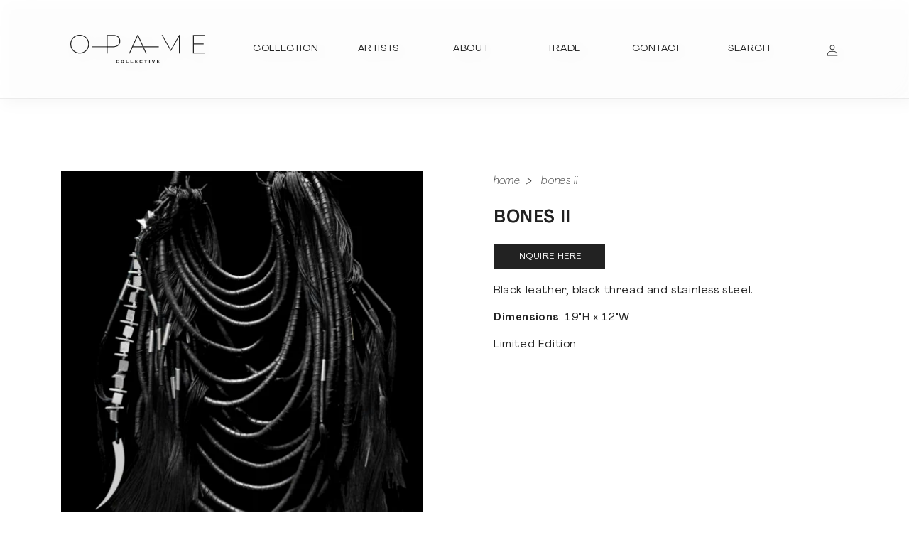

--- FILE ---
content_type: text/css
request_url: https://www.opamecollective.com/cdn/shop/t/27/assets/font.css?v=770887464436756421748626885
body_size: -369
content:
@font-face{font-family:Agrandir Grand;src:url(/cdn/shop/files/Agrandir-GrandHeavy.woff2?v=1679629916) format("woff2"),url(/cdn/shop/files/Agrandir-GrandHeavy.woff?v=1679629916) format("woff");font-weight:800;font-style:normal;font-display:swap}@font-face{font-family:Agrandir Narrow;src:url(/cdn/shop/files/Agrandir-Narrow.woff2?v=1679629915) format("woff2"),url(/cdn/shop/files/Agrandir-Narrow.woff?v=1679629916) format("woff");font-weight:400;font-style:normal;font-display:swap}@font-face{font-family:Agrandir;src:url(/cdn/shop/files/Agrandir-Regular.woff2?v=1679629915) format("woff2"),url(/cdn/shop/files/Agrandir-Regular.woff?v=1679629915) format("woff");font-weight:400;font-style:normal;font-display:swap}@font-face{font-family:Agrandir Grand;src:url(/cdn/shop/files/Agrandir-GrandLight.woff2?v=1679629916) format("woff2"),url(/cdn/shop/files/Agrandir-GrandLight.woff?v=1679629915) format("woff");font-weight:300;font-style:normal;font-display:swap}@font-face{font-family:Agrandir;src:url(/cdn/shop/files/Agrandir-ThinItalic.woff2?v=1679629915) format("woff2"),url(/cdn/shop/files/Agrandir-ThinItalic.woff?v=1679629915) format("woff");font-weight:100;font-style:italic;font-display:swap}@font-face{font-family:Agrandir;src:url(/cdn/shop/files/Agrandir-TextBold.woff2?v=1679629915) format("woff2"),url(/cdn/shop/files/Agrandir-TextBold.woff?v=1679629915) format("woff");font-weight:700;font-style:normal;font-display:swap}@font-face{font-family:Agrandir Tight;src:url(/cdn/shop/files/Agrandir-Tight.woff2?v=1679629916) format("woff2"),url(/cdn/shop/files/Agrandir-Tight.woff?v=1679629916) format("woff");font-weight:400;font-style:normal;font-display:swap}@font-face{font-family:Agrandir Wide;src:url(/cdn/shop/files/Agrandir-WideBlackItalic.woff2?v=1679629915) format("woff2"),url(/cdn/shop/files/Agrandir-WideBlackItalic.woff?v=1679629915) format("woff");font-weight:900;font-style:italic;font-display:swap}@font-face{font-family:Agrandir Wide;src:url(/cdn/shop/files/Agrandir-WideLight.woff2?v=1679629915) format("woff2"),url(/cdn/shop/files/Agrandir-WideLight.woff?v=1679629915) format("woff");font-weight:300;font-style:normal;font-display:swap}@font-face{font-family:PP Hatton;src:url(/cdn/shop/files/PPHatton-Ultralight.woff2?v=1679629856) format("woff2"),url(/cdn/shop/files/PPHatton-Ultralight.woff?v=1679629856) format("woff");font-weight:200;font-style:normal;font-display:swap}@font-face{font-family:PP Hatton;src:url(/cdn/shop/files/PPHatton-Medium.woff2?v=1679629856) format("woff2"),url(/cdn/shop/files/PPHatton-Medium.woff?v=1679629856) format("woff");font-weight:500;font-style:normal;font-display:swap}@font-face{font-family:PP Hatton;src:url(/cdn/shop/files/PPHatton-Bold.woff2?v=1679629856) format("woff2"),url(/cdn/shop/files/PPHatton-Bold.woff?v=1679629856) format("woff");font-weight:700;font-style:normal;font-display:swap}
/*# sourceMappingURL=/cdn/shop/t/27/assets/font.css.map?v=770887464436756421748626885 */


--- FILE ---
content_type: text/css
request_url: https://www.opamecollective.com/cdn/shop/t/27/assets/custom.css?v=153153340785200825031750340232
body_size: 11451
content:
/** Shopify CDN: Minification failed

Line 2602:5 Unexpected "#"

**/
body{
  font-family: 'Agrandir';
  margin:0;
  padding:0;
}
h1,h2,h3,h4,h5,h6{
  font-family: 'PP Hatton' !important;
  margin:0;
}
a {
    text-decoration: none;
    color: #222222;
}
p {
    font-family: 'Agrandir';
    font-style: normal;
    font-weight: 400;
    font-size: 15px;
    line-height: 150%;
    color: #606060;
}
.custom-banner-position  sticky-header.header-wrapper {
    position: absolute;
    top: 0;
    width: 100%;
    z-index: 1;
    background: rgba(255,255,255,.75);
    backdrop-filter: blur(25px);
}
sticky-header.header-wrapper {
    position: relative;
    top: 0;
    z-index: 1;
    filter: drop-shadow(5px 5px 10px rgba(0,0,0,.05));
    background: rgba(255,255,255,.75);
    backdrop-filter: blur(25px);
}
.temp-product.custom-banner-position main#MainContent {
    padding-top: 66px;
}
.template-contact main#MainContent .index-text-with-bg-icon-wraper {
    overflow: visible;
}
.custom-banner-position main#MainContent {
    padding-top: 0;
}
.index-banner-main-wraper {
    position: relative;
    z-index: 1;
    overflow: hidden;
    text-align: center;
    width: 100%;
}
.index-banner-main-wraper .banner-logo-wraper {
    position: absolute;
    left: 50%;
    top: 46px;
    transform: translateX(-50%);
    z-index: 1;
}
.index-banner-main-wraper img.banner {
    width: 100%;
}
.index-text-with-bg-icon-wraper {
    z-index: 1;
    position: relative;
    padding: 215px 0 331px;
    overflow: hidden;
}
.index-text-with-bg-icon-wraper .left-icon-wraper {
    position: absolute;
    top: -10px;
    left: 0;
    z-index: -1;
}
.index-text-with-bg-icon-content {
    text-align: center;
    max-width: 1212px;
    margin: 0 auto;
}
.heading-wraper h2.main-heading {
    font-family: 'Agrandir' !important;
    font-style: normal;
    font-weight: 700;
    font-size: 180px;
    line-height: 86.5%;
    text-align: center;
    letter-spacing: -0.055em;
    color: #222222;
}
.heading-wraper h2.second-heading {
    font-style: normal;
    font-weight: 500;
    font-size: 180px;
    line-height: 192px;
    text-align: right;
    letter-spacing: -.055em;
    color: #222;
    position: relative;
    z-index: 1;
   text-transform:uppercase;
}
div#shopify-section-template--16109458194621__3ad19706-6647-41f8-87ed-1d821e8a599d .heading-wraper h2.second-heading,
div#shopify-section-template--18452031930557__3ad19706-6647-41f8-87ed-1d821e8a599d .heading-wraper h2.second-heading {
   margin-right: 45px;
}
div#shopify-section-template--16109457932477__ef962197-1c9c-4e57-a856-887c6b3348a8 h2.second-heading, div#shopify-section-template--16109457932477__ef962197-1c9c-4e57-a856-887c6b3348a8 h2.second-heading {
    font-family: Agrandir;
    font-style: normal;
    font-weight: 500;
    font-size: 96.9576px;
    line-height: 86.5%;
    letter-spacing: -0.04em;
    color: #222;
    text-align: left;
    margin-top: 10px;
    margin-bottom: 26px;
}
div#shopify-section-template--16109457932477__ef962197-1c9c-4e57-a856-887c6b3348a8 .collection-hero__description.rte, div#shopify-section-template--16109457932477__ef962197-1c9c-4e57-a856-887c6b3348a8 .collection-hero__description.rte {
    max-width: 515px;
    margin-left: 0;
    font-family: Agrandir;
    font-style: normal;
    font-weight: 400;
    font-size: 15px;
    line-height: 150%;
    text-align: left;
    color: #606060;
}
div#shopify-section-template--16109458194621__3ad19706-6647-41f8-87ed-1d821e8a599d .heading-wraper h2.second-heading span,
div#shopify-section-template--18452031930557__3ad19706-6647-41f8-87ed-1d821e8a599d .heading-wraper h2.second-heading span {
    font-style: normal;
    font-weight: 500;
    font-size: 30.9399px;
    line-height: 107%;
    text-align: center;
    letter-spacing: -.045em;
    color: #222;
    position: absolute;
    top: -40px;
    right: 0px;
    text-transform: lowercase;
}
.index-text-with-bg-icon-wraper .rte {
    max-width: 842px;
    margin: 53px auto 41px;
}
div#shopify-section-template--16109458194621__3ad19706-6647-41f8-87ed-1d821e8a599d .index-text-with-bg-icon-content a.text-cta + .rte,
div#shopify-section-template--18452031930557__3ad19706-6647-41f8-87ed-1d821e8a599d .index-text-with-bg-icon-content a.text-cta + .rte{
    margin-top: 41px;
    margin-bottom: 0;
}
.index-text-with-bg-icon-wraper .rte p {
    font-family: Agrandir;
    font-style: normal;
    font-weight: 400;
    font-size: 15px;
    line-height: 22.5px;
    text-align: center;
    color: #606060;
    margin-bottom:0px;
}
div#shopify-section-template--16109458194621__3ad19706-6647-41f8-87ed-1d821e8a599d .index-text-with-bg-icon-wraper:after,
div#shopify-section-template--18452031930557__3ad19706-6647-41f8-87ed-1d821e8a599d .index-text-with-bg-icon-wraper:after {
    content: "";
    position: absolute;
    bottom: 20%;
    width: 50px;
    left: 50%;
    transform: translate(-50%);
    background: #606060!important;
    height: 1px;
}
.index-text-with-bg-icon-content .text-cta {
    font-family: Agrandir;
    font-style: normal;
    font-weight: 700;
    font-size: 18px;
    line-height: 23px;
    text-align: center;
    color: #222;
    text-decoration: none;
    position: relative;
    z-index: 1;
}
.index-text-with-bg-icon-wraper .right-icon-wraper {
    position: absolute;
    right: 0;
    z-index: -1;
    bottom: 0;
}
.section-header-with-bg {
    text-align: center;
    position: relative;
    z-index: 1;
}
.heading-wraper img.heading-bg_image {
    position: absolute;
    left: 0;
    bottom: -40px;
    z-index: -1;
}
.index-categories-wraper .heading-wraper h2.second-heading {
    font-style: normal;
    font-weight: 500;
    font-size: 100px;
    line-height: 107%;
    text-align: center;
    letter-spacing: -.045em;
    color: #222;
    margin-bottom: 7px;
}

.section-header-with-bg .heading-wraper {
    display: flex;
    align-items: center;
    justify-content: center;
    
    z-index: 1;
    max-width: 1000px;
    margin: 0 auto;
}
.index-categories-wraper .heading-wraper img.heading-bg_image {
    position: absolute;
    left: 32%;
    z-index: -1;
    bottom: -109px;
    transform: translate(-50%);
}
div#shopify-section-template--16109458194621__b4d986ca-e5d2-49c3-9e0b-6fdedf1299e5 .heading-wraper img.heading-bg_image{
   left: 34%;
}
.index-categories-wraper .rte {
    z-index: 1;
    position: relative;
    max-width: 450px;
    margin: 0 auto;
}
.categories-blocks-wraper {
    display: flex;
    align-items: center;
    justify-content: center;
    padding: 0;
}
.categories-blocks-wraper .categories-blocks-item:first-child {
    padding-left: 0;
}
.categories-blocks-wraper .categories-blocks-item:last-child {
    padding-right: 0;
}
.index-categories-wraper {
    padding-bottom: 91px;
    position: relative;
    z-index: 1;
}
.index-categories-wraper .section-body-wraper {
    margin-top: 105px;
    z-index: 99;
    position: relative;
}
div#shopify-section-template--16109458194621__b4d986ca-e5d2-49c3-9e0b-6fdedf1299e5 .index-categories-wraper .section-body-wraper {
    margin-top: 200px;
    z-index: 99;
    position: relative;
}
.categories-blocks-wraper .categories-blocks-item .heading-wraper h2.main-heading {
    font-style: normal;
    font-weight: 600;
    font-size: 24.42px;
    line-height: 86.5%;
    text-align: center;
    letter-spacing: -.09em;
    color: #222;
    font-family: Inter,sans-serif !important;
}
.categories-blocks-wraper .categories-blocks-item .heading-wraper h2.second-heading {
    font-size: 48.82px;
    margin-top: 10px;
    margin-bottom: 14.48px;
}
.categories-blocks-wraper .categories-blocks-item img.categories-image {
    width: 100%;
    max-width: 463px;
    margin: 0 auto;
    display: block;
}
quantity-input.quantity input {
    font-family: 'Agrandir';
    font-style: normal;
    font-weight: 700;
    font-size: 16.52px;
    line-height: 93.26%;
    color: #222222;
    display: flex;
    align-items: center;
    justify-content: center;
    background: transparent !important;
    outline: none !important;
    box-shadow: none !important;
}
div#CartDrawer cart-remove-button {
    position: absolute;
    right: 5px;
    top: 50%;
    transform: translateY(-50%);
    background: #D9D9D9;
    border-radius: 50px;
    display: flex;
    align-items: center;
    justify-content: center;
    width: 40px;
    height: 40px;
}
.cart-drawer thead {
    position: unset !important;
}
.cart-drawer cart-remove-button .icon-remove {
    width: 8px;
    height: auto !important;
}
cart-remove-button a.button.button--tertiary {
    height: 19px !important;
    width: 19px !important;
    display: flex;
    align-items: center;
    justify-content: center;
    min-width: auto;
    min-height: auto;
    margin: 0 !important;
}
cart-remove-button a.button.button--tertiary svg.icon.icon-remove {
    width: 7px;
    height: auto;
}
.index-feature-collection-wraper {
    padding: 115px 0 199px;
    position: relative;
    z-index: 1;
}

.index-feature-collection-wraper .heading-wraper {
    flex-flow: column;
    align-items: flex-start;
}
.index-feature-collection-wraper .heading-wraper img.heading-bg_image {
    left: unset;
    right: -100px;
    bottom: unset;
}
.index-feature-collection-wraper .rte {
    margin-top: 81px;
    z-index: 1;
    position: relative;
}
/* .index-categories-wraper::after {
    content: "";
    position: absolute;
    bottom: 0;
    width: 50px;
    left: 50%;
    transform: translate(-50%);
    background: #606060!important;
    height: 1px;
} */
.index-feature-collection-wraper h2.main-heading {
    font-size: 60px;
}
.index-feature-collection-wraper h2.second-heading {
    font-size: 140px;
    line-height: 172px;
}
.index-feature-collection-wraper .section-body-wraper {
    margin-top: 0;
}
.product-list-inner-info-wraper .product-media-listing {
    margin-bottom: 33.5px;
  overflow: hidden;
}
.product-list-inner-info-wraper .product-basic-info {
    text-align: center;
}
.product-list-inner-info-wraper .product-basic-info h2.product-title , .swym-title.swym-title-1 {
    font-style: normal;
    font-weight: 700;
    font-size: 16.52px !important;
    line-height: 20px;
    text-align: center;
    color: #606060 !important;
    font-family: Agrandir!important;
    margin-bottom: 21px;
    text-transform: uppercase;
}
.product-list-inner-info-wraper .product-basic-info  h5.product-type-h5 {
    font-family: 'Agrandir' !important;
    font-style: italic;
    font-weight: 100;
    font-size: 16.52px;
    line-height: 93.26%;
    text-align: center;
    color: #606060;
    margin-bottom: 21px;
  text-transform: lowercase;
}
.product-list-inner-info-wraper .product-media-listing img.listing-image {
    width: 100%;
    height: 350px;
    object-fit: contain;
}
.product-list-inner-info-wraper .product-basic-info .price span , .swym-product-final-price.swym-value{
    font-family: 'Agrandir' !important;
    font-style: normal;
    font-weight: 700;
    font-size: 16.52px;
    line-height: 93.26%;
    text-align: center;
    color: #606060;
}
.list-products-wraper-main .product-list-inner-info-wraper {
    margin-bottom: 138.6px;
}
.index-feature-collection-wraper .section-body-wraper .list-products-wraper-main.row .product-list-inner-info-wraper.col-lg-3:nth-child(5), 
.index-feature-collection-wraper .section-body-wraper .list-products-wraper-main.row .product-list-inner-info-wraper.col-lg-3:nth-child(6),
.index-feature-collection-wraper .section-body-wraper .list-products-wraper-main.row .product-list-inner-info-wraper.col-lg-3:nth-child(7),
.index-feature-collection-wraper .section-body-wraper .list-products-wraper-main.row .product-list-inner-info-wraper.col-lg-3:nth-child(8) {
    margin-bottom: 0 !important;
}
.index-banner-main-wraper.inner-page-banner {
    height: 574px;
    overflow: hidden;
    margin-bottom: 80px;
}
.index-banner-main-wraper.inner-page-banner img.banner {
    object-fit: cover;
    height: 100%;
}
.pages-image-text-blocks-wraper .heading-wraper.left-right-arrow {
    flex-flow: column;
    max-width: 750px;
}
.heading-wraper.left-right-arrow h2::after {
    position: absolute;
    top: 50%;
    transform: translateY(-65%);
    background: #606060;
    height: 1px;
    width: 50px;
    left: -70px;
    content: "";
}
.heading-wraper.left-right-arrow h2::before {
    position: absolute;
    top: 50%;
    transform: translateY(-65%);
    background: #606060;
    height: 1px;
    width: 50px;
    right: -70px;
    content: "";
}
.pages-image-text-blocks-wraper .heading-wraper h2.second-heading, .pages-image-text-blocks-wraper .heading-wraper h2.main-heading  {
  font-family: 'Agrandir';
  font-style: normal;
  font-weight: 700;
  font-size: 96.9576px;
  line-height: 86.5%;
  text-align: center;
  letter-spacing: -0.09em;
  color: #222222;
}
.pages-image-text-blocks-wraper .heading-wraper h2.main-heading {
  font-family: 'PP Hatton' !imortant;
}
.pages-image-text-blocks-wraper .section-header-with-bg .rte {
    font-style: normal;
    font-weight: 400;
    font-size: 15px;
    line-height: 150%;
    text-align: center;
    color: #606060;
    max-width: 455px;
    margin: 20px auto 120px;
}
.pages-image-text-blocks-wraper .categories-blocks-wraper.row {
    padding: 0;
    align-items: initial;
    justify-content: flex-start;
}
.pages-image-text-blocks-wraper .categories-blocks-wraper .categories-blocks-item a {
    height: 100%;
    display: flex;
    flex-flow: column;
    justify-content: space-between;
}
.pages-image-text-blocks-wraper .categories-blocks-wraper.row .coming-soon {
    height: 100%;
    display: flex;
    align-items: center;
    justify-content: center;
}
.pages-image-text-blocks-wraper .categories-blocks-wraper .categories-blocks-item {
    padding: 0 22px;
}
.pages-image-text-blocks-wraper .categories-blocks-wraper .categories-blocks-item h2.heading {
    font-family: Agrandir!important;
    font-style: normal;
    font-weight: 400;
    font-size: 15px;
    line-height: 93.26%;
    text-align: center;
    color: #222;
    margin-bottom: 86px;
    position: relative;
    z-index: 1;
}
.pages-image-text-blocks-wraper .categories-blocks-wraper .categories-blocks-item h2.heading::after {
    content: "";
    position: absolute;
    left: 50%;
    transform: translateX(-50%);
    background: #606060;
    height: 1px;
    width: 50px;
    bottom: -21px;
}
div#shopify-section-template--16109458325693__9fda6b3d-8640-48ef-b4ca-ca458f7af836 .pages-image-text-blocks-wraper {
    padding-bottom: 54px;
}
.pages-image-text-blocks-wraper .categories-blocks-wraper img.categories-image {
    
    height: 350px;
    object-fit: cover;
}
.pages-image-text-blocks-wraper .categories-blocks-wraper.row .coming-soon {
    height: 100%;
    display: flex;
    align-items: center;
    justify-content: center;
    font-family: 'Agrandir';
    font-style: normal;
    font-weight: 700;
    font-size: 18px;
    line-height: 23px;
    text-align: center;
    color: #222222;
    text-transform: uppercase;
}
.index-text-with-bg-icon-wraper.about-us-page-mein-wraper {
    padding: 49px 0 94px;
}
.index-text-with-bg-icon-content h5.imgtext {
    font-family: 'Agrandir' !important;
    font-style: italic;
    font-weight: 100;
    font-size: 16.52px;
    line-height: 93.26%;
    text-align: left;
    color: #606060;
    margin-top: 20px;
}
.about-us-page-mein-wraper .right-icon-wraper {
    bottom: -120px;
}
.index-text-with-bg-icon-wraper.about-us-page-mein-wraper h5.text-heading-about {
    font-family: 'Agrandir';
    font-style: normal;
    font-weight: 700;
    font-size: 18px;
    line-height: 23px;
    text-align: center;
    color: #222222;
    margin-bottom: 103px;
}
.index-text-with-bg-icon-wraper.about-us-page-mein-wraper .left-icon-wraper {
    top: -110px;
}
.about-us-page-mein-wraper .heading-wraper h2.main-heading {
    font-size: 96px;
    line-height: 86.5%;
    letter-spacing: -0.09em;
      margin-bottom: 15px;
}
.about-text-with-icon-content.row {
    align-items: center;
}
.about-text-with-icon-content.row .heading-wraper img {
    width: 100%;
}
.about-us-page-mein-wraper .heading-wraper h2.second-heading {
    font-size: 96px;
    line-height: 86.5%;
    letter-spacing: -.09em;
    margin-bottom: 23px;
}
.about-text-with-icon-content.row .index-text-with-bg-icon-content:nth-child(1) {
    padding-right: 50px;
}
.about-text-with-icon-content.row .col-lg-6 {
    padding: 0;
}
.about-us-page-mein-wraper .index-text-with-bg-icon-content h2.main-heading, 
.about-us-page-mein-wraper .index-text-with-bg-icon-content h2.second-heading,
.about-us-page-mein-wraper p{
    text-align: left !important;
}
.about-us-page-mein-wraper .rte.left-description, .about-us-page-mein-wraper .rte {
    margin: 0;
    max-width: 610px;
}
.collection-hero.collection-hero--with-image .col-hero img {
    width: 100%;
}
.collection-hero__text-wrapper {
    text-align: center;
    margin: 40px 0 0;
}
.opame-coll {
    font-family: 'Agrandir';
    font-style: normal;
    font-weight: 700;
    font-size: 15px;
    line-height: 19px;
    text-align: center;
    color: #222222;
    margin-top: 8px;
    margin-bottom: 45px;
}
.collection-hero__text-wrapper h1.collection-hero__title {
    font-family: 'PP Hatton';
    font-style: normal;
    font-weight: 500;
    font-size: 60px;
    line-height: 76px;
    text-align: center;
    color: #222222;
}
.collection-hero.collection-hero--with-image .heading-wraper h2 {
    font-family: 'PP Hatton' !important;
    font-style: normal;
    font-weight: 500;
    font-size: 60px;
    line-height: 76px;
    text-align: center;
    color: #222222;
  position: relative;
  text-transform: uppercase;
}
.collection-hero.collection-hero--with-image .heading-wraper {
    max-width: 540px;
}
.collection-hero.collection-hero--with-image .heading-wraper.left-right-arrow h2::before, .collection-hero.collection-hero--with-image .heading-wraper.left-right-arrow h2::after {
    top: 50%;
    transform: translateY(-50%);
}
.temp-collection .product-list-inner-info-wraper {
    margin-bottom: 70px!important;
}
.col-iwt .heading-wraper h2.main-heading {
    font-style: normal;
    font-weight: 700;
    font-size: 96.9576px;
    line-height: 86.5%;
    text-align: left;
    letter-spacing: -.09em;
    color: #222;
    text-transform:uppercase;
}
.col-iwt {
    padding: 53px 0 0;
}
.collection h1.collection-title {
    font-family: 'Agrandir' !important;
    font-style: normal;
    font-weight: 700;
    font-size: 13.3501px;
    line-height: 17px;
    text-align: justify;
    color: #222222;
  margin-bottom: 51px;
    text-transform:uppercase;
}
.breadcrumbs__item {
    position: relative;
}
li.breadcrumbs__item a {
    font-family: Agrandir;
    font-style: italic;
    font-weight: 100!important;
    font-size: 15px;
    line-height: 19px;
    text-align: left;
    color: #222!important;
    text-decoration: none!important;
    margin-right: 13px;
    position: relative;
    z-index: 1;
    padding-right: 20px;
    text-transform: lowercase;
}
  .reset-btn button {
    margin-right: 0 !important;
    padding: 13px 40px !important;
    font-family: 'Agrandir';
    font-style: normal;
    font-weight: 400;
    font-size: 15px;
    line-height: 93.26%;
}
.customer .field input#RecoverEmail {
    margin-bottom: 36px !important;
}
.product__info-container .breadcrumbs__item::after {
    position: absolute !important;
    top: 45%;
    transform: translateY(-45%) rotate(45deg) !important;
    z-index: 1;
    content: "" !important;
    width: 8px !important;
    right: 12px !important;
    height: 8px !important;
}
.quantity__button svg path {
    color: #222222;
}
.col-iwt-content .opame-coll {
    text-align: left;
    font-size: 13px;
    margin-top: 40px;
    margin-bottom: 0;
}
.col-iwt .col-iwt-content {
    padding: 0 0px 0 40px;
}
.col-iwt nav.breadcrumbs {
    margin-bottom: 22px;
}
.product.product--left .product-media-container.media-type-image {
    max-width: 100%;
    margin-bottom: 12px;
    width: 100%!important;
}
.product-media-container.constrain-height .media {
    padding-top: 100%;
}
.product.grid .grid__item.product__media-wrapper button.thumbnail {
    border: none;
    box-shadow: none;
}
.thumbnail-slider .thumbnail-list.slider--tablet-up {
    padding: 0 !important;
    scroll-padding-left: 0 !important;
}
.product.grid .grid__item.product__media-wrapper button.thumbnail img {
    object-fit: contain;
}
.thumbnail-slider .thumbnail-list.slider--tablet-up {
    padding: 0!important;
    scroll-padding-left: 0!important;
    grid-gap: 10px;
    flex: 0 0 100% !important;
}
.product.product--left .product__info-wrapper {
    padding-left: 258px;
}
.product__media-wrapper .product-media-container {
    border: none;
}
.product.product--left .product__info-wrapper nav.breadcrumbs {
    margin-bottom: 22px;
}
.product.product--left .product__info-wrapper .product__title {
    margin: 0 !important;
}
.product.product--left .product__info-wrapper .product__title h1 {
    font-family: Agrandir!important;
    font-style: normal;
    font-weight: 700;
    font-size: 25px;
    line-height: 32px;
    text-align: left;
    color: #222;
    text-transform: uppercase;
    margin-bottom: 20px;
    display: flex;
    flex-flow: column;
}
.swym-added span.swym-tooltip-text a.swym-open-ui {
    cursor: pointer;
  color:#000;
}
div#swym-wishlist-render-container .swym-wishlist-grid {
    max-width: 100%;
}
.product.product--left .product__info-wrapper .price__regular span.price-item {
    font-family: Agrandir;
    font-style: normal;
    font-weight: 700;
    font-size: 16.52px;
    line-height: 93.26%;
    color: #606060;
    display: block;
    margin-bottom: 24px;
}
.product.product--left .product__info-wrapper label.quantity__label.form__label {
    display: none;
}
quantity-input.quantity {
    max-width: 72px;
    width: 72px;
    min-width: 72px;
    background: #E8E8E6;
    padding: 0 7px!important;
}
form.installment.caption-large {
    display: none;
}
.wishlist-img img {
    width: 100%;
    max-width: 25px!important;
}
.product-form__input.product-form__quantity span.swym-button {
    padding: 4px 8px;
    border: 1px solid #000;
    margin-left: 15px;
    cursor: pointer;
    display: flex;
    align-items: center;
}

.product__column-sticky .product__description p {
    margin-bottom: 16px;
}
.product__column-sticky .product__description p:last-child {
    margin-bottom: 0px;
}
quantity-input.quantity::before,  quantity-input.quantity::after {
    opacity: 0;
}
quantity-input.quantity button.quantity__button {
    width: auto;
    outline: none !important;
    height: auto;
    box-shadow: none !important;
    background: transparent !important;
    border: none !important;
}
.product__info-container product-form.product-form {
    margin: 20px 0;
}
.product-form__buttons {
    max-width: 100% !important;
}
.product.product--left input.quantity__input {
    font-family: 'Agrandir';
    font-style: normal;
    font-weight: 700;
    font-size: 16.52px;
    line-height: 93.26%;
    color: #222222;
    padding: 0 !important;
}
.product__info-container>*+* {
    margin: 0 !important;
}

.btns-belowAtc .button::after, .btns-belowAtc .button::before{
  display:none;
}
.product__info-container product-form.product-form button::before, .product__info-container product-form.product-form button::after, .btns-belowAtc .button::after, .button::after {
  display:none;
}
.btns-belowAtc .button:hover, .product__info-container product-form.product-form button:hover {
    opacity: 0.7;
}
.btns-belowAtc.row .wishlist-btn {
    text-align: right;
}
.btns-belowAtc.row {
    margin-bottom: 20px !important;
}
.product__info-container product-form.product-form button {
    margin: 15px 0;
    background: #222222;
    font-family: Agrandir;
    font-style: normal;
    font-weight: 400;
    font-size: 15px;
    line-height: 93.26%;
    color: #fff;
    width: 100%!important;
    max-width: 100%!important;
    outline: none;
    padding: 13px;
    box-shadow: none;
    border-color: #222!important;
    text-transform: lowercase;
}
.btns-belowAtc .button {
    font-family: Agrandir;
    font-style: normal;
    font-weight: 400;
    font-size: 15px;
    line-height: 93.26%;
    color: #fff;
    outline: none;
    box-shadow: none;
    border-color: #222;
    padding: 13px 30px;
    background: #222222;
    width: 100%;
}
product-recommendations.related-products {
    padding: 109px 0  110px !important;
    position: relative;
    z-index: 1;
}
product-recommendations.related-products h2.related-products__heading {
    font-family: 'Agrandir' !important;
    font-style: normal;
    font-weight: 700;
    font-size: 20px;
    line-height: 132.26%;
    color: #222222;
    margin-bottom: 67px;
}
.list-products-wraper-main button.slick-arrow {
    display: none !important;
}
.main-cartpage {
    position: relative;
    z-index: 1;
    padding: 63px 0 0;
}
.main-cartpage .right-icon-wraper.cc-image {
    position: absolute;
    right: 0;
    bottom: -45%;
    z-index: -1;
    transform: translateY(45%);
}
.main-cartpage .left-icon-wraper.cc-image {
    position: absolute;
    left: 0%;
    top: -5%;
    transform: translateY(-5%);
    z-index: -1;
}
.temp-cart.custom-banner-position sticky-header.header-wrapper {
    position: relative;
    z-index: 1;
}
.mp-cart.cart.section-header-with-bg .heading-wraper.left-right-arrow::before, .mp-cart.cart.section-header-with-bg .heading-wraper.left-right-arrow:after {
    top: 45%;
    transform: translateY(-45%);
}
.main-cartpage .heading-wraper.left-right-arrow {
    max-width: 260px;
    margin-bottom: 131px;
}
.mp-cart.cart.section-header-with-bg .heading-wraper.left-right-arrow h2.main-heading {
    font-family: 'PP Hatton' !important;
    font-style: normal;
    font-weight: 500;
    font-size: 60px;
    line-height: 76px;
    text-align: center;
    color: #222222;
    text-transform: uppercase;
}
.section-header-with-bg .banner-image-wraper img.banner-img {
    width: 100%;
}
.main-cartpage cart-items.page-width, div#main-cart-footer {
    max-width: 728px!important;
    margin: 0 auto;
    position: relative;
    z-index: 1;
}
.main-cartpage h2.main-heading {
    font-style: normal;
    font-weight: 500;
    font-size: 31px;
    line-height: 38px;
    text-align: center;
    color: #222222;
/*     text-decoration: underline; */
    margin-bottom: 130px;
    text-transform: uppercase;
/*     text-underline-offset: 8px; */
}
.main-cartpage .left-icon-wraper.cc-image img {
    max-width: 360px;
}
.temp-cart.custom-banner-position main#MainContent {
    padding: 0;
}
.main-cartpage cart-items.page-width th {
    font-family: Agrandir;
    font-style: italic;
    font-weight: 100;
    font-size: 15px;
    line-height: 19px;
    color: #222;
    text-transform: lowercase;
    padding-bottom: 13px;
    border-color: #000000;
    padding-left: 0px;
}
.main-cartpage .cart__items {
    border-color: #606060;
    padding-bottom: 10px;
}
.main-cartpage .cart__items td div, .main-cartpage .cart__items td div span {
    font-family: 'Agrandir';
    font-style: normal;
    font-weight: 700;
    font-size: 16px;
    line-height: 93.26%;
    color: #606060;
    margin: 0 !important;
}
.main-cartpage .cart__items td {
    padding-top: 10px;
    vertical-align: middle;
    padding-left: 10px;
    font-family: Agrandir;
    font-style: normal;
    font-weight: 700;
    font-size: 16.52px;
    line-height: 93.26%;
    color: #606060;
    width: 20%;
}
.main-cartpage .cart__items td a.cart-item__name {
    font-family: 'Agrandir';
    font-style: normal;
    font-weight: 400;
    font-size: 15px;
    line-height: 19px;
    text-align: center;
    color: #222222;
    text-transform: uppercase;
    width: 140px;
    overflow: hidden;
    text-overflow: ellipsis;
    white-space: nowrap;
}
.main-cartpage .cart__items .cart-item__image-container {
    width: 100px;
    border: none;
}
.main-cartpage .cart__items td quantity-input.quantity.cart-quantity {
    margin: 0;
}
div#main-cart-footer {
    margin-bottom: 185px;
}
div#main-cart-footer .cart__footer {
    padding-top: 65px;
}
.cart__footer .totals h2.totals__subtotal {
    font-family: 'Agrandir' !important;
    font-style: normal;
    font-weight: 400;
    font-size: 15px;
    line-height: 19px;
    text-align: center;
    color: #222222;
}
.cart__footer .totals p.totals__subtotal-value {
    font-family: 'Agrandir' !important;
    font-style: normal;
    font-weight: 700;
    font-size: 16.52px;
    line-height: 93.26%;
    color: #606060;
}
div#main-cart-footer .cart__footer small.tax-note.caption-large.rte {
    margin-bottom: 31px;
    margin-top: 14px;
    font-family: 'Agrandir';
    font-style: italic;
    font-weight: 100;
    font-size: 15px;
    line-height: 19px;
    color: #606060;
}
.cart__ctas {
    justify-content: end;
    margin: 0;
}
.cart__ctas .button {
    padding: 15px 30px 14px 30px;
    font-family: Agrandir!important;
    font-style: normal;
    font-weight: 400;
    font-size: 15px;
    line-height: 93.26%;
    color: #fff !important;
    width: auto;
    min-height: auto;
    height: auto;
    margin: 0!important;
    text-transform: lowercase;
    background: #222222;
}
.cart__ctas .button:hover {
  opacity:0.7;
}
.cart__dynamic-checkout-buttons.additional-checkout-buttons {
    margin-right: 0;
}
.cart__ctas {
    gap: 0;
    margin: 0 !important;
}
.cart__ctas button#checkout {
    margin-left: 40px!important;
    display: inline-block;
}
.section-header-with-bg .cna-wrapper {
    position: absolute;
    top: 50%;
    transform: translateY(-50%);
    text-align: center;
    max-width: 100%;
    width: 100%;
    z-index: 1;
}
.section-header-with-bg .cna-wrapper .heading-wraper {
    display: flex;
    flex-flow: column;
}
.section-header-with-bg .cna-wrapper .heading-wraper h4.main-heading {
    font-style: normal;
    font-weight: 500;
    font-size: 36.34px;
    line-height: 86.5%;
    text-align: center;
    letter-spacing: -.04em;
    color: #fff;
    font-family: 'Agrandir' !important;
}
.section-header-with-bg .cna-wrapper h2.second-heading {
    font-style: normal;
    font-weight: 400;
    font-size: 72.64px;
    line-height: 130.5%;
    text-align: center;
    letter-spacing: -.04em;
    color: #fff !important;
    margin-bottom: 32px;
}
.section-header-with-bg .cna-wrapper p {
    font-family: 'Agrandir';
    font-style: normal;
    font-weight: 400;
    font-size: 15px;
    line-height: 93.26%;
    color: #FFFFFF !important;
}
.section-header-with-bg .see-all-bn-btn {
    display: none;
}
.collective-new-arrivals .section-header-with-bg::after {
    content: "";
    position: absolute;
    top: 0;
    background: rgba(34, 34, 34, 0.3);
    bottom: 0;
    left: 0;
    right: 0;
}
.template-faq-new main#MainContent  {
    padding-top: 63px;
}
.template-faq-new main#MainContent .index-text-with-bg-icon-wraper{
    padding-top: 0;
    padding-bottom: 150px;
}
.template-trade main#MainContent .index-text-with-bg-icon-wraper{
    padding-top: 63px;
    padding-bottom: 334px;
}
.template-contact main#MainContent .index-text-with-bg-icon-wraper, .template-press main#MainContent .index-text-with-bg-icon-wraper{
    padding-top: 63px;
    padding-bottom: 194px;
}
.template-faq-new main#MainContent .index-text-with-bg-icon-wraper .left-icon-wraper {
    top: -20%;
    transform: translateY(10%);
}
.template-trade main#MainContent .index-text-with-bg-icon-wraper .index-text-with-bg-icon-content .heading-wraper + .accordion-section + .accordion-section p {
    margin-bottom: 0;
}
.template-faq-new main#MainContent .index-text-with-bg-icon-wraper .heading-wraper h2.second-heading, .template-trade main#MainContent .index-text-with-bg-icon-wraper .heading-wraper h2.second-heading, .template-contact main#MainContent .index-text-with-bg-icon-wraper .heading-wraper h2.second-heading, .template-press main#MainContent .index-text-with-bg-icon-wraper .heading-wraper h2.second-heading {
    font-style: normal;
    font-weight: 500;
    font-size: 30px;
    line-height: 38px;
    text-align: center;
    color: #222;
    margin-bottom: 55px;
/*     text-decoration: underline;
    text-underline-offset: 8px; */
}
.template-faq-new main#MainContent .index-text-with-bg-icon-wraper .index-text-with-bg-icon-content,
.template-trade main#MainContent .index-text-with-bg-icon-wraper .index-text-with-bg-icon-content{
    max-width: 678px;
    text-align: left;
}
.template-faq-new main#MainContent .index-text-with-bg-icon-wraper .index-text-with-bg-icon-content,
.template-trade main#MainContent .index-text-with-bg-icon-wraper .index-text-with-bg-icon-content{
    max-width: 740px;
}
.template-contact main#MainContent .index-text-with-bg-icon-wraper .index-text-with-bg-icon-content, 
.template-press main#MainContent .index-text-with-bg-icon-wraper .index-text-with-bg-icon-content{
    max-width: 435px;
    text-align: left;
}
.template-faq-new main#MainContent .index-text-with-bg-icon-wraper .index-text-with-bg-icon-content .accordion-section h2,
.template-trade main#MainContent .index-text-with-bg-icon-wraper .index-text-with-bg-icon-content .accordion-section h2{
    font-family: 'Agrandir' !important;
    font-weight: bold;
}
.template-faq-new main#MainContent .index-text-with-bg-icon-wraper .index-text-with-bg-icon-content .accordion-section p,
.template-trade main#MainContent .index-text-with-bg-icon-wraper .index-text-with-bg-icon-content .accordion-section p{
    text-align: left;
    margin: 35px 0;
}
.template-faq-new main#MainContent .index-text-with-bg-icon-wraper .index-text-with-bg-icon-content h5.p_heading {
    font-family: Agrandir!important;
    font-weight: 700;
    font-size: 20px;
    color: #222;
    margin-bottom: 30px;
}
.template-trade main#MainContent .index-text-with-bg-icon-wraper .right-icon-wraper {
    bottom: -100px;
}
.template-trade main#MainContent .left-icon-wraper img.left-right-icon {
    max-width: 500px;
}
.template-trade main#MainContent .left-icon-wraper {
    top: -15%;
    bottom: unset;
    left: 0;
}
.template-contact main#MainContent .index-text-with-bg-icon-wraper .left-icon-wraper {
    top: -10%;
}
.template-contact main#MainContent .right-icon-wraper {
    bottom: -10%;
}
.template-contact main#MainContent .index-text-with-bg-icon-wraper .index-text-with-bg-icon-content h5.form-heading, 
.template-press main#MainContent .index-text-with-bg-icon-wraper .index-text-with-bg-icon-content h5.form-heading{
    font-family: 'Agrandir' !important;
    font-style: normal;
    font-weight: 700;
    font-size: 20px;
    line-height: 132.26%;
    color: #222222;
    margin-bottom: 23px;
}
.template-contact main#MainContent .index-text-with-bg-icon-wraper .index-text-with-bg-icon-content h5.text,
.template-press main#MainContent .index-text-with-bg-icon-wraper .index-text-with-bg-icon-content h5.text{
    font-family: 'Agrandir' !important;
    font-style: normal;
    font-weight: 400;
    font-size: 15px;
    line-height: 93.26%;
    color: rgba(34, 34, 34, 0.5);
    margin-bottom: 26px;
}
.contact__fields input, .contact__fields input::placeholder {
    background: #E8E8E6;
    height: 41px;
    margin-bottom: 24px;
    min-height: auto;
    font-family: 'Agrandir' !important;
    font-style: italic;
    font-weight: 100;
    font-size: 15px;
    line-height: 93.26%;
    color: rgba(34, 34, 34, 0.5);
}
.contact__fields input, .contact__fields input::placeholder, .contact__fields input, .contact__fields textarea::placeholder {
    background: #E8E8E6;
    height: 41px;
    margin-bottom: 24px !important;
    min-height: auto;
    font-family: Agrandir!important;
    font-style: italic;
    font-weight: 100;
    font-size: 15px;
    line-height: 93.26%;
    color: #22222280;
    outline:none;
    box-shadow:none;
    border:none;
}
.contact__fields .field__label, main#MainContent .index-text-with-bg-icon-wraper  .field__label {
    font-family: Agrandir!important;
    font-style: italic!important;
    font-weight: 100;
    font-size: 15px;
    line-height: 93.26%;
    color: #22222280;
    top: 17px;
}
.field:after, .field:before{
  display:none;
}
main#MainContent .index-text-with-bg-icon-wraper .index-text-with-bg-icon-content .field.mt-4.mb-4  {
    margin-top: 0 !important;
    margin-bottom: 0px !important;
}
main#MainContent .index-text-with-bg-icon-wraper .index-text-with-bg-icon-content textarea {
    height: 200px;
    background: #E8E8E6;
    margin-bottom: 24px!important;
    min-height: auto;
    font-family: Agrandir!important;
    font-style: italic;
    font-weight: 100;
    font-size: 15px;
    line-height: 93.26%;
    color: #22222280;
    outline: none;
    box-shadow: none;
    border: none;
}
main#MainContent .index-text-with-bg-icon-wraper .index-text-with-bg-icon-content .contact__button.mt-4.mb-4 {
    margin: 0 0 24px !important;
}
main#MainContent .index-text-with-bg-icon-wraper .index-text-with-bg-icon-content a.text-link {
    text-decoration: underline;
    font-family: 'Agrandir';
    font-style: normal;
    font-weight: 400;
    font-size: 15px;
    line-height: 132.26%;
    text-decoration-line: underline;
    
    color: #606060;
}
.field__input:focus + label.field__label {
    top: 6px !important;
    font-size: 13px !important;
}
 main#MainContent .index-text-with-bg-icon-wraper .index-text-with-bg-icon-content .contact__button button.button {
    padding: 13.1px 37.5px;
    min-height: auto;
    min-width: auto;
    font-family: 'Agrandir';
    font-style: normal;
    font-weight: 400;
    font-size: 15px;
    line-height: 93.26%;
    color: #FFFFFF;
}
main#MainContent .index-text-with-bg-icon-wraper .index-text-with-bg-icon-content .contact__button button.button:hover {
  opacity:0.7;
}
.template-contact main#MainContent .index-text-with-bg-icon-wraper .index-text-with-bg-icon-content h5.press_heading, 
.template-press main#MainContent .index-text-with-bg-icon-wraper .index-text-with-bg-icon-content h5.press_heading{
    font-family: 'Agrandir' !important;
    font-style: normal;
    font-weight: 700;
    font-size: 20px;
    line-height: 132.26%;
    color: #222222;
    margin-bottom: 23px;
}
.template-press main#MainContent .index-text-with-bg-icon-wraper .right-icon-wraper {
    bottom: -35%;
}
div#shopify-section-template--16109458489533__3216659f-e940-416c-a87d-0761ce3aa36c .left-icon-wraper {
  top: -10.8% !important;
}
.template-press main#MainContent .index-text-with-bg-icon-wraper .left-icon-wraper {
    top: -10%;
}
.temp-collection main#MainContent {
    padding-top: 0;
}
.temp-collection main#MainContent .col-iwt {
    padding: 26px 0 0;
}
.temp-register main#MainContent {
    padding-top: 73px;
    position: relative;
}
.temp-register main#MainContent .main-register, .customer.login {
    padding: 0 15px;
    max-width: 465px !important;
}
.temp-register main#MainContent .main-register h1.reigster-title {
    font-style: normal;
    font-weight: 500;
    font-size: 30px;
    line-height: 38px;
    text-align: center;
    color: #222;
/*     text-decoration: underline; */
    margin-bottom: 100px;
/*     text-underline-offset: 8px; */
}
.temp-register main#MainContent .main-register h2.form-title {
    font-family: 'Agrandir' !important;
    font-style: normal;
    font-weight: 700;
    font-size: 20px;
    line-height: 132.26%;
    color: #222222;
    text-transform: uppercase;
    text-align: left;
    margin-bottom: 23px;
}
.temp-register main#MainContent .main-register p.form-desc {
    text-align: left;
    line-height: 93.26%;
    margin-bottom: 26px;
}
.temp-register main#MainContent .main-register form#create_customer {
    margin: 0;
    text-align: left;
}
.customer .field {
    margin: 0rem 0 0 !important;
}
.field input:-webkit-autofill, .field input:-webkit-autofill:hover, .field input:-webkit-autofill:focus, .field input:-webkit-autofill:active {
    -webkit-box-shadow: 0 0 0 30px #e8e8e6 inset !important;
}
.field input , .inner-content-popup.login-popup-rb input{
    background: #E8E8E6 !important;
    height: 41px !important;
    margin-bottom: 24px!important;
    min-height: auto !important;
    font-family: Agrandir!important;
    font-style: italic;
    font-weight: 100;
    font-size: 15px !important;
    line-height: 93.26% !important;
    color: #22222280 !important;
    outline: none;
    box-shadow: none;
    border: none !important;
  width: 100%;
}
.field label {
    font-family: Agrandir!important;
    font-style: italic!important;
    font-weight: 100;
    font-size: 15px;
    line-height: 93.26%;
    color: #22222280;
    top: 17px;
}
.m-register .form-field {
    text-align: left;
    margin-bottom: 24px;
}
.m-register .form-field input[type=checkbox] {
    width: 100%;
    height: 100%;
    left: 0;
    z-index: 9;
}
.m-register .form-field label {
    font-family: 'Agrandir';
    font-style: normal;
    font-weight: 400;
    font-size: 15px;
    line-height: 93.26%;
    color: #606060;
}
.temp-register main#MainContent .main-register form#create_customer button {
    margin-top: 1px;
    margin-bottom: 0;
    font-family: Agrandir!important;
    font-style: normal;
    font-weight: 400;
    font-size: 15px!important;
    line-height: 93.26%;
    color: #fff;
    min-width: auto;
    width: auto;
    padding: 13.1px 33.4px!important;
    min-height: auto;
    height: auto;
    background: #222222;
}
.temp-register main#MainContent .main-register form#create_customer button:hover {
  opacity:0.7;
}

.form-field label.check-item {
  display: block;
  position: relative;
  padding-left: 35px;
  margin-bottom: 0px;
  cursor: pointer;
  -webkit-user-select: none;
  -moz-user-select: none;
  -ms-user-select: none;
  user-select: none;
}

/* Hide the browser's default checkbox */
.form-field label.check-item input {
  position: absolute;
  opacity: 0;
  cursor: pointer;
  height: 0;
  width: 0;
}

/* Create a custom checkbox */
span.checkmark {
    position: absolute;
    top: -2px;
    left: 0;
    height: 15px;
    width: 15px;
    background-color: #e8e8e6;
}

/* When the checkbox is checked, add a blue background */
.form-field label.check-item input:checked~.checkmark {
    background-color: #121212;
}

/* Create the checkmark/indicator (hidden when not checked) */
span.checkmark:after {
  content: "";
  position: absolute;
  display: none;
}

/* Show the checkmark when checked */
.form-field label.check-item input:checked ~ span.checkmark:after {
  display: block;
}

/* Style the checkmark/indicator */
.form-field label.check-item .checkmark:after {
    left: 5px;
    top: 1px;
    width: 5px;
    height: 10px;
    border: solid white;
    border-width: 0 3px 3px 0;
    -webkit-transform: rotate(45deg);
    -ms-transform: rotate(45deg);
    transform: rotate(45deg);
}
.template-trade main#MainContent .index-text-with-bg-icon-wraper {
    overflow:visible;
}
.temp-register main#MainContent .left-icon-wraper.cc-image {
    position: absolute;
    left: 0;
    top: -106px;
    z-index: -1;
}
.temp-register main#MainContent .right-icon-wraper.cc-image {
    position: absolute;
    right: 0;
    top: 0;
    z-index: -1;
}
.temp-register main#MainContent .index-banner-main-wraper {
    margin-top: 147px;
}
.customer.login h1#login, .customer.login h1#recover , .inner-content-popup.login-popup-rb h3 , .reset-password-form-content h3, .customer.reset-password h1  {
    font-family: 'Agrandir' !important;
    font-style: normal;
    font-weight: 700;
    font-size: 15px;
    line-height: 93.26%;
    text-transform: uppercase;
    color: #000;
    text-align: left;
    margin-bottom: 37px;
}
h2.cart__login-title , h1.cart__empty-text{
  font-family: 'Agrandir' !important;
    font-style: normal;
    font-weight: 700;
    font-size: 15px;
    line-height: 93.26%;
    text-transform: uppercase;
    color: #000;
    text-align: center;
    margin-bottom: 37px;
}
.cart__warnings a.button:hover {
    color: #fff;
    opacity: 0.7;
}
.customer.reset-password {
    padding: 70px 0;
}
.field__label, .customer .field label {
   font-size: 15px !important;
   color:rgba(34, 34, 34, 0.5) !important;
}
.customer.login p , .inner-content-popup.login-popup-rb p , .reset-password-form-content p , .success-msg-recover p, .customer.reset-password  p {
    font-family: Agrandir;
    font-style: normal;
    font-weight: 400;
    font-size: 15px;
    line-height: 93.26%;
    color: #606060;
    margin-bottom: 29px;
    margin-top: 0!important;
    text-align: left;
}
.success-msg-recover p {
    margin-bottom: 37px;
}
form#customer_login, .customer form {
    margin: 0 !important;
}
.customer.login input {
    margin-bottom: 29px !important;
}
.customer.login input#CustomerPassword {
    margin-bottom: 19px !important;
}
.customer.login a.forgot , a.reset-your-password-trigger {
    margin: 0;
    font-family: 'Agrandir';
    font-style: italic;
    font-weight: 100;
    font-size: 15px;
    line-height: 93.26%;
    color: #606060;
    text-decoration: none;
}
.customer.login.section-template--16109458063549__main-padding , .inner-content-popup.login-popup-rb ,  .inner-content-popup.reset-popup-rb {
    width: 100%;
    max-width: 533px !important;
    margin: 0 auto;
    background: #fff;
    box-shadow: 0 0 5px #ccc;
    padding: 30px 50px !important;
}
.form-error-msg p {
    color: red;
}
.btn-r , .reset-btn{
    display: flex;
    align-items: center;
    margin-top: 27px;
}
.btn-r button, .btn-r a {
    padding: 13px 40px !important;
    display: flex;
    align-items: center;
    justify-content: center;
}
/*-.temp-login .index-banner-main-wraper {
    margin-top: 40px;
}--*/
.btn-r button, .btn-r a,  .reset-btn a , .reset-btn button{
    margin: 0 !important;
    font-family: 'Agrandir' !important;
    font-style: normal !important;
    font-weight: 400 !important;
    font-size: 15px !important;
    line-height: 93.26% !important;
    color: #FFFFFF !important;
    min-width: auto !important;
    min-height: auto !important;
    padding: 13px 33.3px !important;
    background: #222222 !important;
    text-decoration: none !important;
    text-transform: lowercase !important;
  border: 0px;
}
.customer.login.section-template--16109458063549__main-padding p {
    margin-bottom: 36px;
}

.btn-r button:hover, .btn-r a:hover, .reset-btn button:hover, .reset-btn a:hover{
  opacity:0.7 !important;
}
.btn-r button, .reset-btn button {
    margin-right: 50px !important;
}
.modal {
  display:flex;
    align-items: center;
    justify-content: center;
  position: fixed; /* Stay in place */
  z-index: 1; /* Sit on top */
  padding-top: 100px; /* Location of the box */
  left: 0;
  top: 0;
  width: 100%; /* Full width */
  height: 100%; /* Full height */
  overflow: auto; /* Enable scroll if needed */
  background-color: rgb(0,0,0); /* Fallback color */
  background-color: rgba(0,0,0,0.4); /* Black w/ opacity */
}

/* Modal Content */
.modal-content {
  background-color: #fefefe;
  margin: auto;
  padding: 20px;
  border: 1px solid #888;
  width: 80%;
}

/* The Close Button */
.close {
  color: #aaaaaa;
  float: right;
  font-size: 28px;
  font-weight: bold;
}

.close:hover,
.close:focus {
  color: #000;
  text-decoration: none;
  cursor: pointer;
}
.search-modal__content.search-modal__content-bottom button.search-modal__close-button.modal__close-button {
    position: absolute;
    top: 10px;
    right: 10px;
    margin: 0;
}
.search-modal__content.search-modal__content-bottom {
    max-width: 100%;
    margin: 0 auto;
    height: auto;
    padding: 30px 50px;
    background: #FFFFFF;
    max-width: 533px;
    position: relative;
    top: 0;
    left: 0;
    right: 0;
    bottom: 0;
    display: block;
}
.search-model-custom-class {
    height: 100vh;
    display: flex;
    justify-content: center;
    align-items: center;
}
.search-modal__content.search-modal__content-bottom predictive-search.search-modal__form {
    display: flex;
    flex-flow: column;
    width: 100%;
    justify-content: space-between;
    flex: 0 0 100%;
}
.search-heading h3 {
    font-family: Agrandir!important;
    margin-bottom: 37px;
    font-style: normal;
    font-weight: 700;
    font-size: 15px;
    line-height: 93.26%;
    text-transform: uppercase;
    color: #000000;
}
.search-heading p {
    text-align: left;
    font-family: 'Agrandir';
    font-style: normal;
    font-weight: 400;
    font-size: 15px;
    line-height: 93.26%;
    color: #606060;
    margin-bottom: 36px;
}
predictive-search.search-modal__form form input {
    background: #E8E8E6 !important;
    padding: 14px 13px;
   
}
.search-modal__form {
    max-width: 433px !important;
}
predictive-search.search-modal__form form .field {
    display: block;
}
.search-modal__content.search-modal__content-bottom button.search__button.field__button {
    position: unset;
    background: #222222;
    font-family: Agrandir;
    font-style: normal;
    font-weight: 400;
    font-size: 15px;
    line-height: 93.26%;
    color: #fff;
    min-width: auto;
    width: auto;
    min-height: auto!important;
    height: auto!important;
    padding: 13px 40px !important;
    display: inline-block !important;
    margin-top: 36px;
}
.temp-collection main#MainContent .col-iwt .row {
    align-items: center;
}
.search-modal__form input#Search-In-Modal {
    margin: 0 !important;
}
div#ContactFooter-success {
    max-width: 500px;
    text-align: left;
    align-items: baseline;
    padding: 30px 50px;
    border: none;
    box-shadow: none;
    outline: none;
}
div#ContactFooter-success h3 {
    font-family: 'Agrandir' !important;
    font-style: normal;
    font-weight: 700;
    font-size: 15px;
    line-height: 93.26%;
    text-transform: uppercase;
    color: #000000;
    margin-bottom: 37px;
}
div#ContactFooter-success p {
    font-size: 15px;
    line-height: 93.26%;
    margin-bottom: 37px;
}
/* .modal__close-button.link {
    position: absolute;
    top: 0;
} */
button.newsletter-btn {
    background: #222222;
    padding: 13.1px 40.5px;
    font-family: Agrandir;
    font-style: normal;
    font-weight: 400;
    font-size: 15px;
    line-height: 93.26%;
    color: #fff;
    border: none;
    outline: none;
}
div#shopify-section-template--16109457932477__ef962197-1c9c-4e57-a856-887c6b3348a8 .col-iwt-content {
    padding-left: 26px;
}
button.newsletter-btn:hover {
  opacity:0.7;
}
.template-artists-and-designers .pages-image-text-blocks-wraper .heading-wraper.left-right-arrow {
    max-width: 1200px;
}
.template-artists-and-designers  .rte {
    max-width: 546px !important;
}
ul.product__media-list.contains-media.grid {
    margin-bottom: 12px;
}
.collection-hero__description.rte {
    max-width: 597px;
    margin: 0 auto;
    font-family: 'Agrandir';
    font-style: normal;
    font-weight: 400;
    font-size: 15px;
    line-height: 150%;
    text-align: center;
    color: #606060;
}
.block-4 ul li a , .block-5  ul li a{
    padding: 0px !important;
}
div#shopify-section-template--16109458489533__3216659f-e940-416c-a87d-0761ce3aa36c form input , div#shopify-section-template--16109458489533__3216659f-e940-416c-a87d-0761ce3aa36c form textarea {
    padding: 14px 23px !important;
    color: #000 !important;
    font-style: initial !important;
}
div#shopify-section-template--16109458489533__3216659f-e940-416c-a87d-0761ce3aa36c .field__input:focus+label.field__label {
    top: 6px!important;
    font-size: 9px!important;
    color: #d9d9d654 !important;
}
/* div#shopify-section-template--16109458489533__3216659f-e940-416c-a87d-0761ce3aa36c .field__input:focus{
  background-color: #d9d9d654 !important;
} */
div#shopify-section-template--16109458489533__3216659f-e940-416c-a87d-0761ce3aa36c .text {
    color: #606060 !important;
}
div#shopify-section-template--16109458489533__3216659f-e940-416c-a87d-0761ce3aa36c .contact__button button , div#shopify-section-template--16109458391229__aeffa6d1-2be1-45d8-8912-6664321374fd .contact__button button{
    padding: 13px 40px !important;
    display: flex;
    align-items: center !important;
    justify-content: center;
    line-height: initial !important;
}
div#shopify-section-template--16109458489533__3216659f-e940-416c-a87d-0761ce3aa36c .heading-wraper h2 {
    margin-bottom: 60px !important;
}
.go-to-top span {
    font-family: 'Agrandir';
    font-style: normal;
    font-weight: 400;
    font-size: 15px;
    line-height: 93.26%;
    color: #fff;
    text-transform: lowercase;
}
.temp-collection .shopify-section.section div#ProductGridContainer {
    padding-bottom: 4px;
}
#CartDrawer .drawer__inner {
    width: 50rem;
    padding: 35px 50px 40px 65px;
}
#CartDrawer .cart__ctas {
    /* display: block; */
    flex-direction: column;
}
#CartDrawer .cart__ctas .cart-drawer-buttons {
    display: flex;
    justify-content: space-between;
}
#CartDrawer .cart-item {
    position: relative;
}

footer h2 {
    font-family: 'Agrandir' !important;
    font-style: normal;
    font-weight: 400;
    font-size: 15px !important;
    line-height: 93.26%;
    color: #222222;
  text-transform: uppercase;
  margin-bottom: 37px !important;
}

.block-4 ul li a , .block-5 ul li a {
    margin-bottom: 45px !important;
}

div#shopify-section-template--16109458325693__9fda6b3d-8640-48ef-b4ca-ca458f7af836 h2.main-heading:before, div#shopify-section-template--16109458325693__9fda6b3d-8640-48ef-b4ca-ca458f7af836 h2.main-heading:after , div#shopify-section-template--16110708916413__ecb44e46-62f2-4a6e-8eef-7d64ddfe6802 h2.main-heading:before , div#shopify-section-template--16110708916413__ecb44e46-62f2-4a6e-8eef-7d64ddfe6802 h2.main-heading:after {
    display: none;
}

div#shopify-section-template--16109491585213__bf222a05-19a6-4326-8088-dc51bc166a2f .accordion-section h2 {
    font-size: 20px;
  
    color: #222222;
}
div#shopify-section-template--16109491585213__bf222a05-19a6-4326-8088-dc51bc166a2f a.text-link {
   
    font-size: 15px;
  text-decoration: none !important;
}
div#shopify-section-template--16109491585213__bf222a05-19a6-4326-8088-dc51bc166a2f p a {
    text-decoration: underline;
}
.position-blocks {
    height: 350px;
    display: flex;
    align-items: center;
    justify-content: center;
  overflow: hidden;
  margin-bottom: 30px;
  position: relative;
}

.position-blocks:hover img , .position-shop:hover img , .product-list-inner-info-wraper:hover .listing-image {
    transform: scale(1.1) !important;
    transition: ease-in-out 0.4s !important;
}
.quick-add-modal__content.global-settings-popup {
    border: 0px;
}
.go-to-top {
    margin-top: 40px!important;
    text-align: center;
    font-family: Agrandir;
    font-style: normal;
    font-weight: 400;
    font-size: 15px;
    color: #fff;
    width: 100%;
    max-width: 105px!important;
    background: #222222 !important;
}
.collection.page-width {
    max-width: 1512px;
}
.position-blocks img, .position-shop img, .product-list-inner-info-wraper .listing-image {
    transform: scale(1.0);
    transition: ease-in-out 0.4s;
}
.slick-disabled {
    opacity: 0.3;
}
.product--thumbnail .thumbnail-list li {
    margin-right: 10px;
}
div#shopify-section-template--16109458325693__9fda6b3d-8640-48ef-b4ca-ca458f7af836 .container {
    max-width: 1138px;
}
div#shopify-section-template--16109458423997__637f6c8d-791a-49be-a79f-bddc2dbf9fe6 .left-right-arrow h2.main-heading::after , div#shopify-section-template--16109458423997__637f6c8d-791a-49be-a79f-bddc2dbf9fe6 .left-right-arrow h2.main-heading::before {
   display: none !important;
}
div#shopify-section-template--16109458423997__637f6c8d-791a-49be-a79f-bddc2dbf9fe6{
  margin-top: 40px;
}
.site-custom-popup.active {
    display: flex;
    justify-content: center;
    align-items: center;
    z-index: 9999;
}
.site-custom-popup {
    position: fixed;
    z-index: 9;
    left: 0;
    right: 0;
    top: 0;
    bottom: 0;
    display: none;
    width: fit-content;
    height: fit-content;
    background: #0000005e;
    margin: auto;
}
.overlay {
    position: fixed;
    z-index: 9;
    left: 0;
    right: 0;
    top: 0;
    bottom: 0;
    display: none;
    width: 100%;
    height: 100%;
    background: #0000005e;
}
.overlay.active {
    display: block  !important;
}
.modal__content {  
    display: block !important;
}
quick-add-modal .product__column-sticky h2.h1 {
    font-family: Agrandir!important;
    font-style: normal;
    font-weight: 700;
    font-size: 25px;
    line-height: 32px;
    text-align: left;
    color: #222;
    text-transform: uppercase;
    margin-bottom: 20px;
}
div#shopify-section-template--16109491585213__bf222a05-19a6-4326-8088-dc51bc166a2f .heading-wraper h2.second-heading {
    text-decoration: none !important;
}
.temp-register main#MainContent .main-register form#create_customer ul {
    padding: 0 5px;
    list-style: none;
    margin: 15px 0;
}
form#customer_login-popup h2.form__message svg {
    max-width: 15px;
    margin-right: 5px;
}
.collection-black-bg .section-template--16109457932477__product-grid-padding .product-list-inner-info-wraper img.listing-image, 
.collection-black-bg .section-template--16109457899709__product-grid-padding .product-list-inner-info-wraper img.listing-image{
    background: #000;
}


.product-form__input.product-form__quantity {
    display: flex;
    align-items: center;
    margin-bottom: 15px !important;
}
.product.product--left .product__info-wrapper .product__title h1 span.swym-button {
    display: inline-block;
    vertical-align: text-bottom;
    cursor: pointer;
}
.swym-added svg {
    fill: red;
}
span.swym-tooltip-text {
    display: none;
}
.swym-added span.swym-tooltip.swym-inject, .swym-added span.swym-tooltip-text {
    display: inline-block;
    text-transform: capitalize;
    padding-left: 5px;
    font-size: 0;
    padding-top: 1px;
}
.swym-added span.swym-tooltip-text a.swym-open-ui {
    font-size: 14px;
    color: red;
}
.template-swym h1.main-page-title.page-title {
    font-style: normal;
    font-weight: 700;
    font-size: 56px;
    line-height: 86.5%;
    text-align: left;
    letter-spacing: 0px;
    font-family: Agrandir!important;
    margin-bottom: 15px;
    margin-top: 20px;
}
.swym-wishlist-detail-content .swym-title.swym-title-1 {
    text-align: center;
    margin: 15px 0 0 !important;
    color: #000 !important;
}
.swym-wishlist-detail-content .swym-product-price.swym-text.swym-text-1 {
    align-items: center;
    justify-content: center;
}
.swym-ui-component .swym-wishlist-grid .swym-wishlist-item .swym-add-to-cart-btn {
    background: #222222;
}
.swym-ui-component .swym-wishlist-grid .swym-wishlist-item .swym-add-to-cart-btn:hover {
    opacity: 0.7;
}

.swym-wishlist-detail-header button.swym-share-btn.swym-color-2 {
    display: none;
}
.errors ul {
    list-style: none;
    padding: 0 5px !important;
    margin-bottom: 15px !IMPORTANT;
}

.footer-lg , .footer-tapbar-content {
    display: none;
}

.footer-tapbar-content.active , .footer-lg.active {
    display: block;
}
.customer.login.section-template--16109458063549__main-padding h2 {
    margin-bottom: 10px;
    font-family: 'Agrandir' !important;
    font-size: 16px !important;
}

.template-press .recover_success {
    margin-bottom: 40px;
}
.cart__warnings a.button {
    color: #fff !important;
}


/* --------------------------------------- Media Quiries Start Here --------------------------------------*/
@media (min-width: 750px){
div#main-cart-footer .cart__footer .cart__blocks {
    width: 500px;
}  
}



@media (min-width: 990px){
.product.grid .grid__item.product__media-wrapper {
    max-width: 46%;
    width: 46%;
}
  .product--small .thumbnail-list.slider--tablet-up .thumbnail-list__item.slider__slide {
    width: 32.5%!important;
}
.product.grid .product__info-wrapper.grid__item {
    max-width: 54%;
    width: 54%;
}  
}

@media (min-width: 1600px){
/* .container {
    max-width: 100%;
} */
.index-categories-wraper .container {
    max-width: 1360px;
}
.col-iwt .container {
    max-width: 1530px;
}  
.index-feature-collection-wraper .container {
    max-width: 1530px;
} 
.pages-image-text-blocks-wraper .container{
    max-width: 1576px;
} 
.index-text-with-bg-icon-wraper.about-us-page-mein-wraper .container {
    max-width: 1336px;
} 
div#ProductGridContainer .collection.container, .page-width , .section-template--16109457932477__product-grid-padding aside#main-collection-filters , .section-template--16109457899709__product-grid-padding aside#main-collection-filters {
    max-width: 1530px ;
    padding: 0 10px ;
}
.product-page-container {
    max-width: 1504px;
    padding-top: 0 !important;
}
.section-template--16109457932477__product-grid-padding aside#main-collection-filters , .section-template--16109457899709__product-grid-padding aside#main-collection-filters {
    padding: 0px ;
}  
}
@media (max-width: 1899px){
  div#shopify-section-template--16109458260157__06135440-bb7d-4711-8f0a-63fea03bc455 .left-icon-wraper {
    top: -76px;
}
  div#shopify-section-template--16109458260157__06135440-bb7d-4711-8f0a-63fea03bc455 .left-right-icon {
    max-width: 305px;
}
}

@media (max-width: 1699px){
  .index-text-with-bg-icon-wraper.about-us-page-mein-wraper .left-icon-wraper img.left-right-icon {
    max-width: 180px !important;
}
  .index-text-with-bg-icon-wraper.about-us-page-mein-wraper .left-icon-wraper {
    top: -40px !important;
}
.index-text-with-bg-icon-wraper .left-icon-wraper {
    position: absolute;
    top: -72px;
    left: 0;
    z-index: -1;
}
.main-cartpage .left-icon-wraper.cc-image img {
    max-width: 260px;
}  
.template-trade main#MainContent .left-icon-wraper img.left-right-icon {
    max-width: 350px;
}
.main-cartpage .right-icon-wraper.cc-image img {
    width: 300px;
}  
.template-press main#MainContent .index-text-with-bg-icon-wraper .right-icon-wraper {
    bottom: -10%;
}
.template-press main#MainContent .index-text-with-bg-icon-wraper .right-icon-wraper img.left-right-icon {
    max-width: 700px;
}  
/* .index-text-with-bg-icon-wraper .right-icon-wraper img.left-right-icon {
    max-width: 300px;
} */
.heading-wraper h2.second-heading {
    line-height: normal;
    font-size: 133PX;
}
.heading-wraper h2.main-heading {
    font-size: 100px;
}
.index-text-with-bg-icon-content {
    max-width: 56%;
}
.heading-wraper h2.second-heading span {
    font-size: 20.9399px;
    top: -16px;
    right: 0px;
}
.categories-blocks-wraper .categories-blocks-item .heading-wraper h2.second-heading {
    font-size: 24px;
}  
.index-feature-collection-wraper .heading-wraper {
    max-width: 50%;
}   
.index-feature-collection-wraper .heading-wraper img.heading-bg_image {
    max-width: 480px;
}  
.product-list-inner-info-wraper .product-basic-info h2.product-title {
    line-height: initial;
} 
.template-faq-new main#MainContent .index-text-with-bg-icon-wraper .left-icon-wraper {
    top: 0;
    transform: translateY(10%);
} 
.temp-register main#MainContent .right-icon-wraper.cc-image img {
    max-width: 300px;
}  
.temp-register main#MainContent .right-icon-wraper.cc-image {
    top: unset;
    bottom: 26%;
}  
.temp-register main#MainContent .left-icon-wraper.cc-image img {
    max-width: 500px;
}  
  .right-icon-wraper img {
    max-width: 450px;
}
}

@media (max-width: 1599px){
  div#shopify-section-template--16110709244093__f8ab559e-dfa7-4a7a-aacb-22561e1fdefb .right-icon-wraper img {
    max-width: 359px;
}
div#shopify-section-template--16109457932477__ef962197-1c9c-4e57-a856-887c6b3348a8 h2.second-heading, div#shopify-section-template--16109457932477__ef962197-1c9c-4e57-a856-887c6b3348a8 h2.second-heading {
    font-size: 80px;
}  
  div#shopify-section-template--16109458489533__3216659f-e940-416c-a87d-0761ce3aa36c .left-icon-wraper {
    top: -8%!important;
}
  .index-text-with-bg-icon-wraper.about-us-page-mein-wraper .left-icon-wraper img.left-right-icon {
    max-width: 146px!important;
}
  .index-text-with-bg-icon-wraper.about-us-page-mein-wraper .left-icon-wraper {
    top: -31px!important;
}
  .right-icon-wraper img {
    max-width: 400px;
}
  .index-text-with-bg-icon-wraper .right-icon-wraper {
   
    bottom: 5%;
}
  .heading-wraper h2.second-heading {
    line-height: normal;
    font-size: 137PX;
}
  .index-text-with-bg-icon-wraper .left-icon-wraper {
  
    top: -4px;
    
}
  .left-icon-wraper img, .index-text-with-bg-icon-wraper.about-us-page-mein-wraper .left-icon-wraper img.left-right-icon {
    max-width: 508px;
}
    .heading-wraper h2.second-heading {
    
    font-size: 130PX;
}
}
@media (max-width: 1550px){

  div#shopify-section-template--16109458489533__3216659f-e940-416c-a87d-0761ce3aa36c .left-icon-wraper {
    top: -7.4%!important;
}
}
@media (max-width: 1499px){
  div#shopify-section-template--16110709244093__f8ab559e-dfa7-4a7a-aacb-22561e1fdefb .right-icon-wraper img {
    max-width: 285px;
}
  div#shopify-section-template--16109458260157__06135440-bb7d-4711-8f0a-63fea03bc455 .container {
    max-width: 1200px;
}
  .heading-wraper h2.main-heading {
    font-size: 77px;
}
  .left-icon-wraper img {
    max-width: 540px;
}
  .index-text-with-bg-icon-wraper .left-icon-wraper {
    position: absolute;
    top: -54px;
    left: 0;
    z-index: -1;
}
    .index-text-with-bg-icon-content {
    max-width: 57%;
}
  .heading-wraper h2.second-heading {
    line-height: normal;
    font-size: 122PX;
}
  div#shopify-section-template--16109458489533__3216659f-e940-416c-a87d-0761ce3aa36c .left-icon-wraper {
    top: -9%!important;
}
}

@media (max-width: 1440px){
  .list-products-wraper-main .product-list-inner-info-wraper {
    margin-bottom: 0;
    padding: 0 20px;
}
.template-contact main#MainContent .index-text-with-bg-icon-wraper, .template-press main#MainContent .index-text-with-bg-icon-wraper {
    padding-top: 63px;
    padding-bottom: 94px;
}
  .left-icon-wraper img {
    max-width: 480px;
}
  .right-icon-wraper img {
    max-width: 350px;
}
}

@media (max-width: 1399px){
div#shopify-section-template--16109458260157__06135440-bb7d-4711-8f0a-63fea03bc455 .rte.left-description p {
    font-size: 15px;
}
  div#shopify-section-template--16109458194621__b4d986ca-e5d2-49c3-9e0b-6fdedf1299e5 .index-categories-wraper {
    padding-bottom: 120px !important;
}
  div#shopify-section-template--16109458194621__b4d986ca-e5d2-49c3-9e0b-6fdedf1299e5 .index-categories-wraper .section-body-wraper {
    margin-top: 150px;

}
  .product-list-inner-info-wraper .product-media-listing img.listing-image {
    width: 100%;
    height: 250px;
    object-fit: contain;
}
  .main-cartpage .right-icon-wraper.cc-image {
    top: 0;
}
  div#shopify-section-template--16109458194621__3ad19706-6647-41f8-87ed-1d821e8a599d .heading-wraper h2.second-heading,
  div#shopify-section-template--18452031930557__3ad19706-6647-41f8-87ed-1d821e8a599d .heading-wraper h2.second-heading {
    margin-right: 13px;
}
  .index-text-with-bg-icon-wraper .rte p {
    font-size: 14px;
}
  div#shopify-section-template--16109458489533__3216659f-e940-416c-a87d-0761ce3aa36c .left-icon-wraper {
    top: -8%!important;
}
  div#shopify-section-template--16109458260157__06135440-bb7d-4711-8f0a-63fea03bc455 .container {
    max-width: 1000px;
    
}
  .right-icon-wraper img {
    max-width: 350px;
}
  .index-text-with-bg-icon-wraper .left-icon-wraper {
    top: -59px;
}
  .left-icon-wraper img {
    max-width: 430px;
}
  .heading-wraper h2.main-heading {
    font-size: 88px;
}
  .heading-wraper h2.second-heading {
    font-size: 121px;
}
.index-banner-main-wraper .banner-logo-wraper img.banner-logo {
    max-width: 200px;
}
.temp-page.template-about .index-text-with-bg-icon-wraper .right-icon-wraper img.left-right-icon {
    max-width: 150px;
}
.about-us-page-mein-wraper .heading-wraper h2.second-heading {
    font-size: 75px;
}  
.heading-wraper h2.second-heading {
    font-size: 114px;
}
.index-feature-collection-wraper .heading-wraper img.heading-bg_image {
    max-width: 340px;
}  
/* .pages-image-text-blocks-wraper .categories-blocks-wraper img.categories-image {
    height: 180px;
}  */
.pages-image-text-blocks-wraper .categories-blocks-wraper .categories-blocks-item h2.heading {
    margin-bottom: 56px;
}  
.pages-image-text-blocks-wraper .heading-wraper h2.second-heading, .pages-image-text-blocks-wraper .heading-wraper h2.main-heading {
    font-size: 70.9576px;
}  
.template-faq-new main#MainContent, .template-trade main#MainContent {
    padding-top: 0px;
} 
.template-faq-new main#MainContent .index-text-with-bg-icon-wraper {
    padding-top: 50px;
}  
.index-feature-collection-wraper {
    padding: 50px 0 150px;
}  
.template-faq-new main#MainContent .index-text-with-bg-icon-wraper .left-icon-wraper {
    top: -65px;
}  
.template-faq-new main#MainContent .index-text-with-bg-icon-wraper .heading-wraper h2.second-heading, .template-trade main#MainContent .index-text-with-bg-icon-wraper .heading-wraper h2.second-heading, .template-contact main#MainContent .index-text-with-bg-icon-wraper .heading-wraper h2.second-heading, .template-press main#MainContent .index-text-with-bg-icon-wraper .heading-wraper h2.second-heading {
    margin-bottom: 50px;
}  
.template-faq-new main#MainContent .index-text-with-bg-icon-wraper .index-text-with-bg-icon-content .accordion-section p, .template-trade main#MainContent .index-text-with-bg-icon-wraper .index-text-with-bg-icon-content .accordion-section p {
    text-align: left;
}
.template-trade main#MainContent .left-icon-wraper img.left-right-icon {
    max-width: 300px;
}  
.temp-register main#MainContent .left-icon-wraper.cc-image img {
    max-width: 350px;
}
.main-cartpage .right-icon-wraper.cc-image {
    bottom: -88%;
    transform: translateY(49%);
} 
  div#shopify-section-template--16109458194621__3ad19706-6647-41f8-87ed-1d821e8a599d .rte p,
  div#shopify-section-template--18452031930557__3ad19706-6647-41f8-87ed-1d821e8a599d .rte p {
    max-width: 800px;
}
}


@media (max-width: 1302px){
  .heading-wraper h2.second-heading {
    font-size: 106px;
}
  .right-icon-wraper img {
    max-width: 300px;
}
  .index-text-with-bg-icon-wraper .right-icon-wraper {
    bottom: 17%;
}
.template-faq-new .index-text-with-bg-icon-wraper .left-icon-wraper img.left-right-icon {
    max-width: 336px;
}
.temp-page.template-about .index-text-with-bg-icon-wraper .right-icon-wraper img.left-right-icon {
    max-width: 200px;
}  
.template-trade main#MainContent .index-text-with-bg-icon-wraper .right-icon-wraper {
    bottom: -50px;
}  
.main-cartpage .left-icon-wraper.cc-image {
    top: -16%;
}  
    div#shopify-section-template--16109458260157__06135440-bb7d-4711-8f0a-63fea03bc455 .right-icon-wraper img {
    max-width: 138px;
}
    .main-cartpage .right-icon-wraper.cc-image img {
    width: 251px;
}
  .main-cartpage .right-icon-wraper.cc-image {
    bottom: -111%;
    transform: translateY(49%);
}
  .main-cartpage .right-icon-wraper.cc-image img {
    width: 218px;
}

}


@media (max-width: 1199px){
  .main-cartpage .left-icon-wraper.cc-image img {
    max-width: 245px !important;
}
  div#shopify-section-template--16110709244093__f8ab559e-dfa7-4a7a-aacb-22561e1fdefb  .left-icon-wraper img {
    max-width: 301px !important;
}
  div#shopify-section-template--16110709244093__f8ab559e-dfa7-4a7a-aacb-22561e1fdefb .right-icon-wraper img {
    max-width: 250px;
}
  div#shopify-section-template--16109458260157__06135440-bb7d-4711-8f0a-63fea03bc455 .index-text-with-bg-icon-wraper.about-us-page-mein-wraper {
    padding: 49px 26px 94px;
}
.template-faq-new .index-text-with-bg-icon-wraper .left-icon-wraper img.left-right-icon, .temp-page.template-about .index-text-with-bg-icon-wraper .right-icon-wraper img.left-right-icon {
    max-width: 180px;
}
.main-cartpage .left-icon-wraper.cc-image img {
    max-width: 210px;
}  
.index-text-with-bg-icon-wraper .left-icon-wraper {
    top: -4px !important;
}

  .left-icon-wraper img {
    max-width: 380px !important;
}

.about-us-page-mein-wraper .heading-wraper h2.main-heading {
    font-size: 50px;
}
  .about-us-page-mein-wraper .heading-wraper h2.second-heading {
    font-size: 60px;
}
  div#shopify-section-template--16109458489533__3216659f-e940-416c-a87d-0761ce3aa36c .left-icon-wraper {
    top: -7%!important;
}
}


@media (max-width: 1147px){
  div#shopify-section-template--16109458391229__aeffa6d1-2be1-45d8-8912-6664321374fd .left-icon-wraper img {
    max-width: 275px !important;
}
  div# .rte p {
    max-width: 714px;
    margin: 0 auto;
}
.index-text-with-bg-icon-content {
    max-width: 69% !important;
}
  .left-icon-wraper img {
    max-width: 359px!important;
}
  .index-text-with-bg-icon-wraper .left-icon-wraper {
    top: 3px!important;
}
  .index-text-with-bg-icon-wraper .right-icon-wraper {
    bottom: 24%;
}
  .index-text-with-bg-icon-wraper .right-icon-wraper img.left-right-icon {
    max-width: 218px;
}
     div#shopify-section-template--16109458489533__3216659f-e940-416c-a87d-0761ce3aa36c .left-icon-wraper img {
    max-width: 229px !important;
}
   div#shopify-section-template--16109458489533__3216659f-e940-416c-a87d-0761ce3aa36c .right-icon-wraper img {
    max-width: 400px !important;
}
  div#shopify-section-template--16109458489533__3216659f-e940-416c-a87d-0761ce3aa36c .left-icon-wraper {
    top: -4.2%!important;
}
}
@media (max-width: 1099px){
.template-contact main#MainContent .right-icon-wraper {
    bottom: -3%;
}
.template-contact main#MainContent .index-text-with-bg-icon-wraper .left-icon-wraper {
    top: -4%;
}  
  .index-text-with-bg-icon-wraper .left-icon-wraper {
    top: 25px!important;
}
  .left-icon-wraper img {
    max-width: 200px!important;
}
  .index-text-with-bg-icon-wraper .right-icon-wraper img.left-right-icon {
    max-width: 212px;
}
  .index-text-with-bg-icon-wraper .right-icon-wraper {
    bottom: 26%;
}
}
@media (max-width: 1024px){
  .main-cartpage .cart__items td div, .main-cartpage .cart__items td div span {
    
    font-size: 13px;
   
}
  .heading-wraper h2.second-heading {
    font-size: 94px;
}
  quantity-input.quantity {
    padding: 0 7px!important;
}
  div#shopify-section-template--16110709244093__f8ab559e-dfa7-4a7a-aacb-22561e1fdefb .index-text-with-bg-icon-wraper {
    padding-bottom: 200px !important;
}

}
@media (max-width: 991px){
  .template-faq-new main#MainContent .index-text-with-bg-icon-wraper .index-text-with-bg-icon-content h5.p_heading {
    margin-bottom: 10px;
}
  .product.product--small .grid__item.product__media-wrapper {
    margin-top: 40px;
}
  div#shopify-section-template--16110708916413__ecb44e46-62f2-4a6e-8eef-7d64ddfe6802 .categories-blocks-wraper .categories-blocks-item {
    flex: 0 0 33.33%;
}
  .customer.login p, .inner-content-popup.login-popup-rb p, .reset-password-form-content p, .success-msg-recover p {
    
    line-height: 20px;
    
}
  div#shopify-section-template--16109458325693__9fda6b3d-8640-48ef-b4ca-ca458f7af836 .categories-blocks-wraper.row .position-blocks + a {
    height: auto;
}
div#CartDrawer .totals {
    max-width: 100% !important;
    width: 100% !important;
    text-align: center;
    justify-content: left!important;
}
  .breadcrumbs__item {
    display: inline-block;
    padding-right: 14px !important;
}
  .temp-collection .shopify-section.section div#ProductGridContainer {
    padding-top: 0px !important;
}
  .col-iwt-content .opame-coll {
    
    margin-top: 20px;
   
}
  div#shopify-section-template--16109457932477__ef962197-1c9c-4e57-a856-887c6b3348a8 h2.second-heading, div#shopify-section-template--16109457932477__ef962197-1c9c-4e57-a856-887c6b3348a8 h2.second-heading {
    
    margin-bottom: 20px;
}
  .product-media-listing button {
    
    opacity: 1 !important;
    
}
.cart__items {
    padding-bottom: 0px;
  
}
  .main-cartpage .right-icon-wraper.cc-image {
    bottom: 0;
    transform: translateY(136%);
}
  table.cart-items tr {
    position: relative;
    padding-bottom: 10px;
    margin-bottom: 10px;
}
  .main-cartpage .cart__items {
  
    padding-bottom: 0px;
}
  div#CartDrawer cart-remove-button {
    transform: translateY(-10%);
    background: #D9D9D9 !important;
    width: 20px !important;
    height: 20px !important;
}

  div#shopify-section-template--16109458391229__aeffa6d1-2be1-45d8-8912-6664321374fd .left-icon-wraper img {
    max-width: 223px!important;
}
  div#shopify-section-template--16109458489533__3216659f-e940-416c-a87d-0761ce3aa36c .left-icon-wraper {
    top: -3.6%!important;
}
       div#shopify-section-template--16109458489533__3216659f-e940-416c-a87d-0761ce3aa36c .left-icon-wraper img {
    max-width: 200px !important;
}
   div#shopify-section-template--16109458489533__3216659f-e940-416c-a87d-0761ce3aa36c .right-icon-wraper img {
    max-width: 300px !important;
}
    .pages-image-text-blocks-wraper .heading-wraper h2.second-heading, .pages-image-text-blocks-wraper .heading-wraper h2.main-heading {
    font-size: 47.9576px;
}
  div#shopify-section-template--16109458260157__06135440-bb7d-4711-8f0a-63fea03bc455 .index-text-with-bg-icon-wraper.about-us-page-mein-wraper {
    padding: 49px 0px 94px;
}
  div#shopify-section-template--16109458194621__8b04ecd9-1553-4407-bded-b03edb6aa5ae {
    padding-top: 83px;
}
  .index-text-with-bg-icon-wraper .right-icon-wraper img.left-right-icon {
    max-width: 211px !important;
}
  .index-text-with-bg-icon-wraper .right-icon-wraper {
    bottom: 30%;
}
  .index-text-with-bg-icon-wraper .left-icon-wraper {
    top: 54px!important;
}
  .left-icon-wraper img {
    max-width: 190px !important;
}
.pages-image-text-blocks-wraper .categories-blocks-wraper .categories-blocks-item {
    padding: 0 22px;
    flex: 0 0 50%;
    width: 50%;
}
cart-remove-button {
    position: revert;
    transform: unset;
    width: 20px !important;
    height: 20px !important;
    margin: 10px 0 0 !important;
}  
.index-text-with-bg-icon-wraper.about-us-page-mein-wraper .left-icon-wraper {
    top: -50px;
}  
.about-us-page-mein-wraper .rte.left-description, .about-us-page-mein-wraper .rte {
    margin: 0;
    max-width: 100%;
}  
.index-text-with-bg-icon-content h5.imgtext {
    margin-top: 20px;
    margin-bottom: 20px;
}  
.about-text-with-icon-content.row .index-text-with-bg-icon-content {
    max-width: 100%;
    padding: 0 10px !important;
}  
.template-faq-new main#MainContent .index-text-with-bg-icon-wraper .left-icon-wraper {
    top: 30PX !important;
    transform: translateY(10%);
}  
.template-faq-new main#MainContent{
    padding-top: 0px;
}  
.template-faq-new main#MainContent .index-text-with-bg-icon-wraper {
    padding-top: 50px;
}  
.pages-image-text-blocks-wraper .categories-blocks-wraper .categories-blocks-item a {
    height: 206px;
}  
.template-faq-new main#MainContent .index-text-with-bg-icon-wraper, .template-trade main#MainContent .index-text-with-bg-icon-wraper {
    padding-left: 15px;
    padding-right: 15px;
}  
.template-faq-new main#MainContent .index-text-with-bg-icon-wraper .index-text-with-bg-icon-content {
    padding: 0;
}  
.template-faq-new main#MainContent .index-text-with-bg-icon-wraper {
    padding-bottom: 120px;
} 
.template-press main#MainContent .index-text-with-bg-icon-wraper .left-icon-wraper {
    top: 0%;
}  
.template-press main#MainContent .index-text-with-bg-icon-wraper .right-icon-wraper img.left-right-icon {
    max-width: 300px;
}  
 .template-trade main#MainContent .index-text-with-bg-icon-wraper .right-icon-wraper {
    bottom: -28px;
} 
.template-trade main#MainContent .left-icon-wraper img.left-right-icon {
    max-width: 200px;
}  
.temp-register main#MainContent .right-icon-wraper.cc-image img {
    max-width: 200px;
} 
.temp-register main#MainContent .right-icon-wraper.cc-image {
    bottom: 10%;
    top: unset;
}    
  .index-categories-wraper .heading-wraper h2.second-heading {
    
    font-size: 52px;
    
}
  div#shopify-section-template--16109458194621__b4d986ca-e5d2-49c3-9e0b-6fdedf1299e5 .categories-blocks-wraper.row {
    margin-top: 124px;
}
  div#shopify-section-template--16109458194621__b4d986ca-e5d2-49c3-9e0b-6fdedf1299e5 .index-categories-wraper {
    padding-bottom: 50px !important;
}
  .cart-item cart-remove-button {
    margin: 0px !important;
    width: 0px !important;
    height: 0px !important;
}
  table.cart-items tr a.button.button--tertiary {
    
    right: -24px !important;
   height: 13px !important;
    width: 13px !important;
}
  .main-cartpage .cart__items td {
    
    width: auto;
}
}
@media (max-width: 950px){
  .heading-wraper h2.second-heading {
    font-size: 90px;
}
  .heading-wraper h2.main-heading {
    font-size: 66PX;
}
  .index-text-with-bg-icon-wraper .left-icon-wraper {
    top: 32px!important;
}
  .index-text-with-bg-icon-wraper .right-icon-wraper img.left-right-icon {
    max-width: 181px!important;
}
  .index-text-with-bg-icon-wraper .right-icon-wraper {
    bottom: 33%;
}
}
@media (max-width: 900px){
  .left-icon-wraper img {
    max-width: 180px!important;
}
  .index-text-with-bg-icon-wraper .left-icon-wraper {
    top: 75px!important;
}
  .index-text-with-bg-icon-wraper .right-icon-wraper img.left-right-icon {
    max-width: 165px!important;
}
  .index-text-with-bg-icon-wraper .right-icon-wraper {
    bottom: 34%;
}
}
@media (max-width: 864px){
  .heading-wraper h2.second-heading {
    font-size: 82px;
}
  .heading-wraper h2.main-heading {
    font-size: 65PX;
}
  .index-text-with-bg-icon-wraper .left-icon-wraper {
    top: 84px!important;
}
  .index-text-with-bg-icon-wraper .right-icon-wraper {
    bottom: 37%;
}
}
@media (max-width: 820px){
 
  .left-icon-wraper img {
    max-width: 160px!important;
}
  .heading-wraper h2.second-heading {
    font-size: 74px;
}
  .heading-wraper h2.main-heading {
    font-size: 50PX;
}
  .index-text-with-bg-icon-wraper .left-icon-wraper {
    top: 113px!important;
}
  .index-text-with-bg-icon-wraper .right-icon-wraper img.left-right-icon {
    max-width: 145px!important;
}
  div#shopify-section-template--16109458260157__06135440-bb7d-4711-8f0a-63fea03bc455 h2.main-heading {
    font-size: 50px;
    margin-top: 10px;
    text-align: center !important;
}
  div#shopify-section-template--16109458260157__06135440-bb7d-4711-8f0a-63fea03bc455 h2.second-heading {
    font-size: 45px;
    text-align: center !important;
}
  div#shopify-section-template--16109458260157__06135440-bb7d-4711-8f0a-63fea03bc455 p {
    text-align: center !important;
}
  div#shopify-section-template--16109458260157__06135440-bb7d-4711-8f0a-63fea03bc455 h5.imgtext {
    text-align: center;
}
       div#shopify-section-template--16110708916413__ecb44e46-62f2-4a6e-8eef-7d64ddfe6802 .heading-wraper.left-right-arrow h2:before {
    
    height: 1px;
    width: 20px;
    right: -40px;
    content: "";
}
  div#shopify-section-template--16110708916413__ecb44e46-62f2-4a6e-8eef-7d64ddfe6802 .heading-wraper.left-right-arrow h2:after {
    height: 1px;
    width: 20px;
    left: -40px;
    content: "";
}
.pages-image-text-blocks-wraper .categories-blocks-wraper .categories-blocks-item {
    display: flex;
    flex-direction: column;
    /* align-items: center; */
    justify-content: center;
}
 .swym-ui-component .swym-simple-wishlist-container .swym-wishlist-detail.swym-show-share-option-on-top .swym-wishlist-detail-header{
       margin-bottom: 25px !important;
 }  
 .swym-ui-component .swym-simple-wishlist-container .swym-wishlist-detail .swym-wishlist-main-title {
    color: #000 !important;
    margin-left: 0px !important;
    font-family: agrandir !important;
} 
.swym-ui-component .swym-simple-wishlist-container .swym-wishlist-container-title-bar .swym-user-login-status {
    right: 0 !important;
}  
}
@media (max-width: 767px){
    div#shopify-section-template--16110708916413__ecb44e46-62f2-4a6e-8eef-7d64ddfe6802 .categories-blocks-wraper .categories-blocks-item {
    flex: 0 0 50%;
}

  .mobile-facets__main .mobile-facets__footer {
    margin-bottom: 35px;
}
  .collection-hero.collection-hero--with-image .col-hero img {
    width: 100%;
    height: 300px;
    object-fit: cover;
}
.template-faq-new main#MainContent .index-text-with-bg-icon-wraper .index-text-with-bg-icon-content .accordion-section p, .template-trade main#MainContent .index-text-with-bg-icon-wraper .index-text-with-bg-icon-content .accordion-section p {
    margin: 20px 0;
}  
.temp-collection .section-template--16109457932477__product-grid-padding .product-list-inner-info-wraper img.listing-image, .temp-collection .section-template--16109457899709__product-grid-padding .product-list-inner-info-wraper img.listing-image {
    object-fit: contain;
}  
div#swym-wishlist-render-container .swym-wishlist-grid {
    padding: 0;
}  
.swym-ui-component .swym-wishlist-grid .swym-wishlist-item .swym-delete-btn {
    right: -1px !important;
    top: -1px !important;
}  
.swym-ui-component .swym-wishlist-grid .swym-wishlist-item .swym-product-price .swym-product-final-price.swym-value, 
  .swym-ui-component .swym-wishlist-grid .swym-wishlist-item .swym-title{
    font-size: 14px;
    padding:0 10px;
} 
.swym-product-final-price.swym-value {
    padding: 0 !important;
}  
  div#shopify-section-template--16109458325693__9fda6b3d-8640-48ef-b4ca-ca458f7af836 .categories-blocks-wraper.row .categories-blocks-item.col-lg-4 {
    margin: 0;
}
.customer.reset-password {
    padding: 50px 0;
}  
.site-custom-popup {
   
    background: transparent;
    margin: auto;
}
  .popup-content-warper {
    margin: 0px 10px;
}
  .customer.login.section-template--16109458063549__main-padding, .inner-content-popup.login-popup-rb, .inner-content-popup.reset-popup-rb {
  
    padding: 30px 30px!important;
}
  .product-media-listing .quick-add.no-js-hidden {
   bottom: 0px !important;
    width: 100%;
    max-width: 300px;
    margin: 0 auto;
    left: 0;
    right: 0;
}
  .product-list-inner-info-wraper .product-media-listing img.listing-image {
    height: 200px;
    margin-bottom: 50px;
}
  .main-cartpage .cart__items td a.cart-item__name {
    
    width: 100%;
    
}

  quantity-input.quantity {
    padding: 0 4px!important;
}
  .temp-login .main-customer-login.reg-log-image {
    padding: 30px 20px;
}
  div#shopify-section-template--16109458489533__3216659f-e940-416c-a87d-0761ce3aa36c .left-icon-wraper img {
    max-width: 135px!important;
}
 div#shopify-section-template--16109458489533__3216659f-e940-416c-a87d-0761ce3aa36c  .left-icon-wraper {
    top: -21px!important;
}
  div#shopify-section-template--16109458489533__3216659f-e940-416c-a87d-0761ce3aa36c .right-icon-wraper img {
    max-width: 250px!important;
}
div#shopify-section-template--16109458489533__3216659f-e940-416c-a87d-0761ce3aa36c .right-icon-wraper {
    bottom: -57px !important;
}
  .index-text-with-bg-icon-wraper {
    padding: 68px 0 280px;
}
.index-text-with-bg-icon-wraper .left-icon-wraper {
    top: 40px!important;
}
  .left-icon-wraper img {
    max-width: 157px!important;
}
  div#shopify-section-template--16109458194621__3ad19706-6647-41f8-87ed-1d821e8a599d .heading-wraper h2.second-heading,
  div#shopify-section-template--18452031930557__3ad19706-6647-41f8-87ed-1d821e8a599d .heading-wraper h2.second-heading {
    margin-right: 0;
    text-align: center;
}
.pages-image-text-blocks-wraper .heading-wraper h2.second-heading, .pages-image-text-blocks-wraper .heading-wraper h2.main-heading {
    font-size: 30.9576px;
}
.main-cartpage .cart__items td {
    padding-left: 0px;
}  
quantity-input.quantity {
    max-width: 40%;
    width: 100%;
}  
.main-cartpage .cart__items td div, .main-cartpage .cart__items td div span {
    font-size: 15px;
    white-space: nowrap;
} 
table.cart-items tr {
    gap: 0;
}  
.cart-items thead tr {
    margin-bottom: 0rem !important;
}  
.main-cartpage .left-icon-wraper.cc-image img {
    max-width:170px !important;
}  
.main-cartpage h2.main-heading {
    margin-bottom: 70px;
}  
.main-cartpage .cart__items .cart-item__image-container img.cart-item__image {
    width: 55px;
} 
  .main-cartpage .cart__items td a.cart-item__name {
    
    white-space: break-spaces;
}
  .cart-item cart-remove-button {
    display: initial;
   
}
/* .main-cartpage .cart__items td.cart-item__media {
    width: 60px !important;
    padding-left: 0;
}   */
/* .main-cartpage .cart__items .cart-item__image-container {
    width: 100%;
}   */
.temp-register main#MainContent .right-icon-wraper.cc-image {
    bottom: 0;
} 
/* table.cart-items thead {
    display: none;
}   */
/* table.cart-items tr td {
    width: 100% !important;
}   */
/* table.cart-items tr {
    display: flex;
    flex-flow: column;
    justify-content: center;
    align-items: center;
}   */
.main-cartpage .right-icon-wraper.cc-image {
    bottom: -80%;
    transform: translateY(80%);
}
.main-cartpage .right-icon-wraper.cc-image img {
    width: 200px;
}  
.cart__ctas button#checkout {
    margin-left: 0px!important;
    display: inline-block;
    margin-top: 10px !important;
}  
div#main-cart-footer .cart__footer {
    padding-top: 10px;
}  
.template-trade main#MainContent .index-text-with-bg-icon-wraper {
    padding-bottom: 150px;
}  
.template-faq-new main#MainContent .index-text-with-bg-icon-wraper, .template-trade main#MainContent .index-text-with-bg-icon-wraper {
    padding-left: 0px;
    padding-right: 0px;
}  
.template-press main#MainContent .index-text-with-bg-icon-wraper .right-icon-wraper {
    bottom: -18%;
}  
.template-contact main#MainContent .index-text-with-bg-icon-wraper .index-text-with-bg-icon-content h5.press_heading, .template-press main#MainContent .index-text-with-bg-icon-wraper .index-text-with-bg-icon-content h5.press_heading {
    font-size: 16px;
    margin-bottom: 10px;
}  
  .about-us-page-mein-wraper .heading-wraper h2.second-heading {
    font-size: 40px;
}
.about-us-page-mein-wraper .right-icon-wraper {
    bottom: -159px !important;
}  
  .about-us-page-mein-wraper .heading-wraper h2.main-heading {
    font-size: 46px;
}
.pages-image-text-blocks-wraper .categories-blocks-wraper .categories-blocks-item {
    padding: 0 10px;
}  
.heading-wraper.left-right-arrow:before {
    right: 0;
} 
.pages-image-text-blocks-wraper .section-header-with-bg .rte {
    margin: 20px auto 21px;
}  
p, .pages-image-text-blocks-wraper .section-header-with-bg .rte {
    font-size: 13px;
    line-height: auto;
}  
.index-banner-main-wraper.inner-page-banner {
    height: 350px;
    margin-bottom: 35px;
}  
.heading-wraper.left-right-arrow:after {
    left: 0;
}  
.pages-image-text-blocks-wraper .categories-blocks-wraper.row .coming-soon {
    font-size: 14px;
} 
.temp-register main#MainContent .main-register h1.reigster-title {
    margin-bottom: 50px;
}  
.cart__dynamic-checkout-buttons.additional-checkout-buttons {
    margin-right: auto;
}  
div#shopify-section-template--16109458325693__9fda6b3d-8640-48ef-b4ca-ca458f7af836 .pages-image-text-blocks-wraper {
    padding-bottom: 15px;
}  
  div#shopify-section-template--16109458194621__3ad19706-6647-41f8-87ed-1d821e8a599d .index-text-with-bg-icon-wraper:after,
  div#shopify-section-template--18452031930557__3ad19706-6647-41f8-87ed-1d821e8a599d .index-text-with-bg-icon-wraper:after {
    content: "";
    position: absolute;
    bottom: 25%;
   
}
  div#shopify-section-template--16109458260157__06135440-bb7d-4711-8f0a-63fea03bc455 .right-icon-wraper {
    bottom: -65px !important;
}
#CartDrawer .cart__ctas {
    flex-direction: column;
    display: flex;
    gap: 1rem;
}
.template-swym h1.main-page-title.page-title {
    font-size: 30px;
}  
div#shopify-section-template--16109458260157__06135440-bb7d-4711-8f0a-63fea03bc455 .index-text-with-bg-icon-wraper.about-us-page-mein-wraper {
    padding: 85px 0 94px;
}  
}

@media (max-width: 575px){
  .search-modal__content.search-modal__content-bottom {
    max-width: 90%; 
}
.collection-hero.collection-hero--with-image .heading-wraper {
    max-width: 280px;
}
  .main-cartpage .right-icon-wraper.cc-image img {
    width: 120px;
}
.main-cartpage .left-icon-wraper.cc-image img {
    max-width: 120px!important;
}  
  .inner-content-popup.reset-popup-rb .btn-r.close-button {
    justify-content: flex-start;
}
div#ContactFooter-success {
    padding: 20px;
}
div#ContactFooter-success p {
    font-size: 14px;
    margin-bottom: 15px;
}  
div#ContactFooter-success h3 {
    margin-bottom: 15px;
}
  .search-modal__content.search-modal__content-bottom {
   
    padding: 30px 20px;
    
}
  .main-cartpage {
   
    padding: 25px 0 0;
}
  .main-cartpage h2.main-heading {
    margin-bottom: 50px;
}
  div#shopify-section-template--16109458260157__06135440-bb7d-4711-8f0a-63fea03bc455 h2.main-heading {
    font-size: 30px;
    margin-top: 5px;
    text-align: center !important;
}
  div#shopify-section-template--16109458260157__06135440-bb7d-4711-8f0a-63fea03bc455 h2.second-heading {
    font-size: 36px !important;
    text-align: center !important;
}
  .index-text-with-bg-icon-wraper.about-us-page-mein-wraper .left-icon-wraper {
    top: -24px!important;
}
  .index-text-with-bg-icon-wraper.about-us-page-mein-wraper .left-icon-wraper img.left-right-icon {
    max-width: 95px!important;
}
  div#shopify-section-template--16109458260157__06135440-bb7d-4711-8f0a-63fea03bc455 .index-text-with-bg-icon-content {
    max-width: 100%!important;
}
  .about-us-page-mein-wraper .right-icon-wraper {
    bottom: -45px !important;
}
.heading-wraper.left-right-arrow h2:after {
    left: -35px;
    width: 30px;
}
.heading-wraper.left-right-arrow h2:before {
    right: -35px;
    width: 30px;
}
  .index-text-with-bg-icon-wraper .right-icon-wraper img.left-right-icon , .left-icon-wraper img {
    max-width: 100px!important;
}
  .index-text-with-bg-icon-content {
    max-width: 89%!important;
}
.temp-register main#MainContent .left-icon-wraper.cc-image img {
    max-width: 210px;
}
.main-cartpage .right-icon-wraper.cc-image {
    bottom: -75%;
    transform: translateY(90%);
} 
   div#shopify-section-template--16110708916413__ecb44e46-62f2-4a6e-8eef-7d64ddfe6802 .heading-wraper.left-right-arrow h2:before {
    
    height: 1px;
    width: 20px;
    right: -40px;
    content: "";
}
  div#shopify-section-template--16110708916413__ecb44e46-62f2-4a6e-8eef-7d64ddfe6802 .heading-wraper.left-right-arrow h2:after {
    height: 1px;
    width: 20px;
    left: -40px;
    content: "";
}
  div#shopify-section-template--16110708916413__ecb44e46-62f2-4a6e-8eef-7d64ddfe6802 h2.second-heading {
    font-size: 25px;
}
  div#shopify-section-template--16109458391229__aeffa6d1-2be1-45d8-8912-6664321374fd .left-icon-wraper img {
    max-width: 182px!important;
}
.customer.login h1#login, .customer.login h1#recover {
    text-align: center;
}
.customer.login.section-template--16109458063549__main-padding p {
    margin-bottom: 25px;
}
  .btn-r, .reset-btn {
    margin-top: 20px;
}
.btn-r {
    justify-content: center;
}  
a.reset-your-password-trigger {
    display: block;
    text-align: center;
}  
  .btn-r button, .reset-btn button {
    margin-right: 20px!important;
}
.btn-r button, .btn-r a, .reset-btn a, .reset-btn button {
    font-size: 13px!important;
    padding: 10px 15.3px!important;
}
  .customer.login.section-template--16109458063549__main-padding {
    max-width: 440px !important;
    padding: 20px 20px!important;
}
.customer .field input#RecoverEmail {
    margin-bottom: 20px!important;
}
  #CartDrawer .drawer__inner {
    padding: 30px 25px 30px 25px;
}
  #CartDrawer .cart__ctas .cart-drawer-buttons {
    display: inline-flex;
    justify-content: space-between;
    flex-direction: column;
    gap: 10px;
}
}

@media (max-width:460px){
    .customer.login.section-template--16109458063549__main-padding {
    max-width: 320px !important;
    padding: 20px 20px!important;
}
  .cart-drawer .cart-item {
    gap: 10px;
}
  .cart-drawer .price {
    font-size: 14px;
}
  .cart-drawer .cart-item__name {
    font-size: 14px;
}
}

.swym-variant-title.swym-text.swym-title-2 {
    text-align: center;
    font-size: 18px;
    color: #000;
    margin: 5px 0   !important;
    font-weight: bold;
}
.swym-ui-component .swym-clear-wishlist-modal .swym-clear-wishlist-modal-dialog .swym-clear-wishlist-btn, 
.swym-ui-component .swym-empty-wishlist-container .swym-empty-wishlist-continue-btn,
.swym-ui-component .swym-save-wishlist-modal .swym-save-wishlist-modal-dialog .swym-save-summary .swym-login-btn{
    background: #222222;
}
.swym-ui-component .swym-clear-wishlist-modal .swym-clear-wishlist-modal-dialog .swym-clear-wishlist-btn:hover, 
.swym-ui-component .swym-empty-wishlist-container .swym-empty-wishlist-continue-btn:hover,
.swym-ui-component .swym-save-wishlist-modal .swym-save-wishlist-modal-dialog .swym-save-summary .swym-login-btn:hover{
    opacity: 0.7;
}
.swym-ui-component .swym-clear-wishlist-modal .swym-clear-wishlist-modal-dialog .swym-text-heading, .swym-ui-component .swym-empty-wishlist-container .swym-empty-wishlist-title, .swym-ui-component .swym-save-wishlist-modal .swym-save-wishlist-modal-dialog .swym-text-heading {
    font-family: Agrandir!important;
    font-weight: 700!important;
    color: #000!important;
    line-height: initial!important;
    margin-bottom: 10px !important;
}

.template-search__header h1 {
    font-family: Agrandir!important;
    font-style: normal;
    font-weight: 700;
    font-size: 20px;
    line-height: 93.26%;
    text-transform: uppercase;
    color: #000;
    margin-bottom: 37px;
}
.product__media-list {
    margin-left: 0px !important;
    margin-bottom: 0px !important;
   
}
.swym-ui-component .swym-wishlist-grid .swym-wishlist-item {
    border: 0px !important;
}
.mobile-facets__main select#SortBy-mobile {
    font-family: Agrandir!important;
    font-size: 14px;
    margin: 1px 5px 0;
}

   /* new css */

  div#shopify-section-template--17187758375101__06135440-bb7d-4711-8f0a-63fea03bc455 .container {
      max-width: 1336px;
  }

  @media (max-width: 1899px) {
      div#shopify-section-template--17187758375101__06135440-bb7d-4711-8f0a-63fea03bc455 .about-us-page-mein-wraper .right-icon-wraper img {
          max-width: 305px;
      }
  }

  @media (max-width: 1400px) {
      div#shopify-section-template--17187758375101__06135440-bb7d-4711-8f0a-63fea03bc455 .container {
          max-width: 1320px;
      }

  }

  @media (max-width: 1399px) {
      .index-text-with-bg-icon-wraper.about-us-page-mein-wraper .left-icon-wraper img.left-right-icon {
          max-width: 230px !important;
      }

      div#shopify-section-template--17187758375101__06135440-bb7d-4711-8f0a-63fea03bc455 .index-text-with-bg-icon-wraper .right-icon-wraper {
          bottom: 0;
      }

      div#shopify-section-template--17187758375101__06135440-bb7d-4711-8f0a-63fea03bc455 .index-text-with-bg-icon-wraper .right-icon-wraper img.left-right-icon {
          max-width: 200px;
      }

      div#shopify-section-template--17187758375101__06135440-bb7d-4711-8f0a-63fea03bc455 .container {
          max-width: 1000px;
      }

      div#shopify-section-template--17187758375101__06135440-bb7d-4711-8f0a-63fea03bc455 .about-us-page-mein-wraper .right-icon-wraper img {
          max-width: 200px;
      }
  }

  @media (max-width: 1199px) {
      .index-text-with-bg-icon-wraper.about-us-page-mein-wraper .left-icon-wraper img.left-right-icon {
          max-width: 142px !important;
      }

      div#shopify-section-template--17187758375101__06135440-bb7d-4711-8f0a-63fea03bc455 .index-text-with-bg-icon-wraper .right-icon-wraper img.left-right-icon {
          max-width: 145px;
      }
      div#shopify-section-template--17187758375101__06135440-bb7d-4711-8f0a-63fea03bc455 .index-text-with-bg-icon-wraper .right-icon-wraper img.left-right-icon {
        max-width: 145px;
    }
  }

  @media (max-width: 1099px) {
      div#shopify-section-template--17187758375101__06135440-bb7d-4711-8f0a-63fea03bc455 .container {
          max-width: 840px !important;
        }
    }
@media (max-width: 991px) {
    div#shopify-section-template--17187758375101__06135440-bb7d-4711-8f0a-63fea03bc455 .index-text-with-bg-icon-wraper .right-icon-wraper img.left-right-icon {
        max-width: 211px;
    }
}
@media (max-width: 950px) {
    div#shopify-section-template--17187758375101__06135440-bb7d-4711-8f0a-63fea03bc455 .index-text-with-bg-icon-wraper .right-icon-wraper img.left-right-icon {
        max-width: 181px;
    }
}
@media (max-width: 900px) {
    div#shopify-section-template--17187758375101__06135440-bb7d-4711-8f0a-63fea03bc455 .index-text-with-bg-icon-wraper .right-icon-wraper img.left-right-icon {
        max-width: 165px;
    }
}
@media (max-width: 820px) {
    div#shopify-section-template--17187758375101__06135440-bb7d-4711-8f0a-63fea03bc455 .index-text-with-bg-icon-wraper .right-icon-wraper img.left-right-icon {
        max-width: 145px !important;
    }
}
@media (max-width: 575px) {
    div#shopify-section-template--17187758375101__06135440-bb7d-4711-8f0a-63fea03bc455 .index-text-with-bg-icon-wraper .right-icon-wraper img.left-right-icon {
        max-width: 100px !important;
    }
}

--- FILE ---
content_type: text/css
request_url: https://www.opamecollective.com/cdn/shop/t/27/assets/style.css?v=147800045224823141031751908017
body_size: 8952
content:
.temp-product .product-inquriy a.inquriy-btn{margin-left:0;margin-bottom:20px!important}.main-register select{background-color:#e7e7e5!important;background-image:url(/cdn/shop/files/down-arrow-backup-2-svgrepo-com.svg?v=1722332682);background-repeat:no-repeat;background-size:15px;background-position:97%}.product-inquriy a.inquriy-btn{background:#222;color:#fff!important;width:fit-content;font-family:Agrandir;align-items:center;font-style:normal;font-weight:400;font-size:12px;padding:12px 16px;text-transform:uppercase;display:flex;margin-inline:auto;line-height:1}.product-inquriy a.inquriy-btn:hover{opacity:.8}div#inquiryModal .modal-content{width:100%;max-width:533px!important;margin-inline:auto;background:#fff;box-shadow:0 0 5px #ccc;padding:30px 50px!important}div#inquiryModal svg.icon.icon-close{position:absolute;right:15px;width:16px;height:16px;top:15px;cursor:pointer}div#inquiryModal .modal-content h2{font-family:Agrandir!important;font-style:normal;font-weight:700;font-size:15px;line-height:93.26%;text-transform:uppercase;color:#000;text-align:left;margin-bottom:37px}div#inquiryModal .modal-content form#ContactForm{display:block}.field textarea{background:#e8e8e6!important;margin-bottom:24px!important;min-height:auto!important;height:100px}div#inquiryModal .contact__button{text-align:left}@media (min-width: 1400px){header.header nav.header__inline-menu ul.list-menu.list-menu--inline li a.header__menu-item{padding:12px 174px 11px 0;color:#606060;font-family:Agrandir;font-style:normal;font-weight:400;font-size:13px;line-height:25px;text-transform:uppercase;text-decoration:none}}.cart-count-bubble span{color:#fff!important;display:flex;align-items:center;justify-content:center}.header__icons a span{color:#606060}header.header{background:transparent;padding:0 100px!important;display:flex;justify-content:space-between;align-items:center;margin:0;max-width:100%!important;width:100%;filter:drop-shadow(5px 5px 10px rgba(0,0,0,.05))}header.header .header__inline-menu ul.list-menu.list-menu--inline li details{padding:42.2px 0;text-decoration:none}header.header .header__inline-menu ul.list-menu.list-menu--inline li header-menu details ul.header__submenu li{padding-right:0}header.header .header__inline-menu ul.list-menu.list-menu--inline li header-menu details ul.header__submenu{padding:20px 28px;top:105px;background:#ffffffbf;-webkit-backdrop-filter:blur(25px);backdrop-filter:blur(25px);max-width:initial;width:auto}summary.header__menu-item{padding:0!important}summary.header__menu-item svg{display:none}header.header .header__inline-menu ul.list-menu.list-menu--inline li header-menu details ul.header__submenu li{margin-bottom:16px}header.header .header__inline-menu ul.list-menu.list-menu--inline li header-menu details ul.header__submenu li:last-child{margin-bottom:0}header.header .header__inline-menu ul.list-menu.list-menu--inline li header-menu details ul.header__submenu li a.header__menu-item{font-family:Agrandir;font-style:normal;font-weight:400;font-size:15px;line-height:25px;display:flex;align-items:center;color:#606060;text-transform:lowercase;padding:0;white-space:nowrap}header.header .header__inline-menu ul.list-menu li summary.list-menu__item svg.icon.icon-caret{right:8px;top:50%;transform:translateY(-50%);height:7px}header.header .header__inline-menu ul.list-menu.list-menu--inline li{padding-right:149px}header.header .header__inline-menu ul.list-menu.list-menu--inline li:last-child{padding-right:0}header.header .header__inline-menu ul.list-menu li summary.list-menu__item span{text-transform:uppercase;font-size:16px;color:#606060}header.header .header__inline-menu ul.list-menu li summary.list-menu__item:hover,header-menu:hover,header.header .header__inline-menu ul.list-menu.list-menu--inline li details:hover{text-decoration:none!important}header.header .header__inline-menu{margin-left:0;flex:0 0 38%}header.header .header__icons .header__icon--cart{position:relative;margin-right:0;padding-right:150px}header.header .header__inline-menu ul.list-menu.list-menu--inline li summary{padding-left:0;padding-top:0;padding-bottom:0}header.header nav.header__inline-menu ul.list-menu.list-menu--inline li a.header__menu-item{padding:12px 100px 11px 0;color:#606060;font-family:Agrandir;font-style:normal;font-weight:400;font-size:16px;line-height:25px;text-transform:uppercase;text-decoration:none}.header__heading-logo{max-width:230px!important}.cart-count-bubble{top:-8px!important;left:40px!important}header.header nav.header__inline-menu ul.list-menu.list-menu--inline li:last-child a.header__menu-item{padding-right:0}header .header__heading{font-family:Agrandir!important;font-style:normal;font-weight:400;font-size:13px;line-height:25px;display:flex;align-items:center;color:#606060;justify-content:center;flex:0 0 30%;padding-right:8.5%}header.header .header__icons{flex:0 0 30%;justify-content:end}summary.header__icon.header__icon--search.header__icon--summary.link.focus-inset.modal__toggle span{font-family:Agrandir;font-style:normal;font-weight:400;font-size:16px;line-height:25px;display:flex;align-items:center;color:#606060;text-decoration:none!important;text-transform:uppercase;border:0px;line-height:30px}.header__icon,.header__icon--cart .icon{height:auto!important;width:auto!important;padding:0;text-decoration:none}header .header__heading .header__heading-link{margin-left:0!important;padding:0}.header-section-first{display:flex;align-items:center;justify-content:space-between}summary.header__icon{display:flex;align-items:center;height:auto!important;width:auto!important;text-decoration:none}header.header a.header__heading-link.link.link--text.focus-inset{padding:0}header .header__icon .icon{height:16px;width:16px;fill:none;vertical-align:middle;margin-left:12px}svg.modal__toggle-open.icon.icon-search{color:#606060}summary.header__icon span,.header__icons a{text-transform:uppercase;font-size:16px;font-family:Agrandir}a.header__icon.header__icon--account.focus-inset.small-hide{padding-right:145px}.temp-index main#MainContent{padding-top:0}.footer-block.grid__item.footer-block--menu{border:none!important}.footer-block.grid__item.footer-block--menu.block-1,.footer-block.grid__item.footer-block--menu.block-2,.footer-block.grid__item.footer-block--menu.block-3{flex:0 0 14%}.footer-block.grid__item.footer-block--menu.block-4,.footer-block.grid__item.footer-block--menu.block-5{flex:0 0 10%}.footer-block.grid__item.footer-block--newsletter{flex:0 0 31%}.footer__blocks-wrapper{align-items:baseline}.footer-block__newsletter p,.footer-block__newsletter{text-align:left!important}.footer__content-top.page-width h2{font-family:Agrandir!important;font-style:normal;font-weight:400;font-size:15px;line-height:93.26%;color:#222;text-transform:uppercase;margin-bottom:37px}ul.footer-block__details-content.list-unstyled li a{font-family:Agrandir;font-style:normal;font-weight:400;font-size:15px;line-height:93.26%;color:#606060;padding-bottom:16px;padding-top:0}ul.footer-block__details-content.list-unstyled li{line-height:initial}.footer-block.grid__item.footer-block--menu.block-5 ul.footer-block__details-content li:last-child span{display:none}.accordion.footer-block.grid__item.footer-block--menu.block-6{display:none}.footer-block--menu.block-4 ul.footer-block__details-content.list-unstyled li a,.footer-block--menu.block-5 ul.footer-block__details-content.list-unstyled li a{font-family:Agrandir!important;font-style:normal;font-weight:400;font-size:15px;line-height:93.26%;color:#222;text-transform:uppercase;margin-bottom:37px}.footer-block--newsletter{margin-top:0!important}.footer{border-top:0px!important}footer.footer{background:#f4f4f4;margin-top:0!important;padding-top:87px;padding-bottom:65px}ul.footer-block__details-content.list-unstyled li:last-child a{padding-bottom:0}.newsletter-form__field-wrapper{max-width:433px!important}.newsletter-form{max-width:100%!important}.newsletter-form__field-wrapper{margin-top:29px}.newsletter-form__field-wrapper label{font-family:Agrandir;font-style:italic;font-weight:100;font-size:15px;line-height:93.26%;color:#22222280;top:18px}.newsletter-form__field-wrapper .field{flex-direction:column}.newsletter-form__field-wrapper .field:before,.newsletter-form__field-wrapper .field:after{border:0px;box-shadow:none}.newsletter-form__field-wrapper .field:hover.field:after,.newsletter-form__field-wrapper .field:hover.field:before{border:0px;box-shadow:none;outline:0px}.newsletter-form__field-wrapper .field input{background:#e8e8e6;margin-bottom:29px!important}.newsletter-form__field-wrapper .field button#Subscribe{width:149px;height:40px;font-family:Agrandir;font-style:normal;font-weight:400;font-size:15px;line-height:93.26%;color:#fff;min-height:unset;background:#222;padding-top:1.5px}.footer__content-bottom{display:none}.newsletter-form__field-wrapper .field button#Subscribe:hover{opacity:.7}.section-sections--18339568320787__footer-padding{padding-top:57px!important;padding-bottom:36px!important;margin-top:0!important}.footer__content-top .grid{column-gap:20px;flex-wrap:nowrap}.block-5 ul li a{font-family:Agrandir;font-style:normal;font-weight:400;font-size:15px;line-height:93.26%;color:#222!important}.block-5 h2.footer-block__heading{margin-bottom:24px}.newsletter-form__field-wrapper .field:hover{box-shadow:none!important;outline:0px;border:0px}.product.product--small{padding-top:66px}product-recommendations.related-products{max-width:1200px!important;margin:0 auto}.list-products-wraper-main.row.for-ajax-loadmore{margin:0 -25px}.temp-collection .shopify-section.section div#ProductGridContainer{padding-top:71px}.section-template--16109457932477__product-grid-padding{padding-top:0!important}div#ProductGridContainer .collection.container .facets-container{padding:0}.product-list-inner-info-wraper .product-basic-info span.price-item.price-item--regular{text-transform:lowercase}.temp-collection .list-products-wraper-main .product-list-inner-info-wraper{padding:0 20.5px!important}.list-products-wraper-main .product-list-inner-info-wraper{margin-bottom:0;padding:0 35px}.temp-login .main-customer-login.reg-log-image{padding:100px 0}.recover_success .form__message{flex-flow:column;align-items:flex-start;margin:0}.recover_success .form__message button.close{margin:37px 0 0;min-width:auto;min-height:auto;width:auto;padding:13px 40px;font-family:Agrandir;font-style:normal;font-weight:400;font-size:15px;line-height:93.26%;background:#000;color:#fff;border:none;display:flex;align-items:center}.recover_success .form__message button.close:hover{opacity:.7}.recover_success .form__message p{margin-bottom:0!important}.recover_success .form__message h3,.success-msg-recover h3{font-family:Agrandir!important;text-align:left;margin-top:0;margin-bottom:37px;font-style:normal;font-weight:700;font-size:15px;line-height:93.26%;text-transform:uppercase;color:#000}div#shopify-section-template--16110709244093__f8ab559e-dfa7-4a7a-aacb-22561e1fdefb .accordion-section p a{text-decoration:underline}.shopify-section-header-sticky{position:sticky!important;top:0!important}div#shopify-section-template--16109458489533__3216659f-e940-416c-a87d-0761ce3aa36c .form__message:focus-visible,div#shopify-section-template--16109458391229__aeffa6d1-2be1-45d8-8912-6664321374fd .form__message:focus-visible{outline:none!important;outline-offset:0!important;box-shadow:none!important}div#shopify-section-template--16109458391229__aeffa6d1-2be1-45d8-8912-6664321374fd .left-icon-wraper{top:-10.7%!important}div#shopify-section-template--16109458391229__aeffa6d1-2be1-45d8-8912-6664321374fd form input,div#shopify-section-template--16109458391229__aeffa6d1-2be1-45d8-8912-6664321374fd form textarea{color:#000!important;font-weight:500!important;font-style:initial!important;padding:14px 23px}div#g-recaptcha+input.shopify-challenge__button.btn{margin-top:20px}div#g-recaptcha+input.shopify-challenge__button.btn:hover{opacity:.7;color:#fff}div#shopify-section-template--16109458194621__b4d986ca-e5d2-49c3-9e0b-6fdedf1299e5 .container.second-container-section{max-width:1470px}div#shopify-section-template--16109458194621__b4d986ca-e5d2-49c3-9e0b-6fdedf1299e5 .heading-wraper{margin-top:44px}div#shopify-section-template--16110709244093__f8ab559e-dfa7-4a7a-aacb-22561e1fdefb .accordion-section h2{font-size:20px;font-weight:700!important;color:#222}div#shopify-section-template--16110709244093__f8ab559e-dfa7-4a7a-aacb-22561e1fdefb .left-icon-wraper{top:-13.2%!important}h2.product-title span{font-style:italic;font-weight:300;color:#606060;text-transform:lowercase}h2.second-heading{font-weight:500!important;margin-top:10px}div#shopify-section-template--16110708916413__ecb44e46-62f2-4a6e-8eef-7d64ddfe6802{padding-bottom:55px}.main-register label{text-transform:lowercase}.main-register .form-field{margin-top:3px}.header__icons a:hover{color:#000;text-decoration:underline}form .field input{padding:14px 23px!important;color:#000!important;font-style:initial!important}form h2.form__message,.form__message{color:red;display:flex;align-items:center;font-size:15px!important;margin-bottom:20px}.m-register ul li a,.errors ul li{color:red}form h2.form__message:focus-visible{outline:none;outline-offset:0;box-shadow:none}.customer.login h1#login:focus-visible,.customer.login h1#recover:focus-visible,.form__message :focus-visible{outline:none;outline-offset:0;box-shadow:none}*:focus-visible{outline:none!important;outline-offset:0!important;box-shadow:none!important}.breadcrumbs__item:not(:last-child):after{color:#222;top:-2px;background-image:url(/cdn/shop/files/arrow.png?v=1681106853);border:none!important;background-size:contain!important;transform:none!important;height:10px!important;width:10px!important;background-repeat:no-repeat}.product .breadcrumbs__item:not(:last-child):after{top:45%;bottom:0;margin:0;transform:translateY(-45%)!important}li.breadcrumbs__item a{margin-right:0;padding-right:0}.breadcrumbs__item{display:inline-block;padding-right:10px}.product .breadcrumbs__item{padding-right:30px}.col-iwt nav.breadcrumbs{margin-bottom:23px}.collection-bottom-banner-grid.row{width:100%;margin:0}.collection-bottom-banner-grid .bannner-inner-grid img{width:100%;height:100%}.collection-bottom-banner-grid.row .bannner-inner-grid.col-lg-4{padding:0 15px}.collection-bottom-banner-grid.row .bannner-inner-grid.col-lg-4:first-child{padding-left:0}.collection-bottom-banner-grid.row .bannner-inner-grid.col-lg-4:last-child{padding-right:0}.collection-bottom-banner-grid.row{padding-bottom:30px}.product-list-inner-info-wraper.col-lg-3:nth-child(2n){margin-bottom:0}button.slider-button svg path{color:#000}button.slider-button svg{width:22px!important;height:22px!important;fill:#000}div#shopify-section-template--16109458194621__b4d986ca-e5d2-49c3-9e0b-6fdedf1299e5 .index-categories-wraper{padding-bottom:209px}div#shopify-section-template--16109458194621__ee1f7bbb-8073-4f24-a79e-2bdd473014e9 .slick-arrow{display:none!important}div#shopify-section-template--16109458194621__ee1f7bbb-8073-4f24-a79e-2bdd473014e9 .slick-dots{display:flex;justify-content:center;margin:0;list-style-type:none}div#shopify-section-template--16109458194621__ee1f7bbb-8073-4f24-a79e-2bdd473014e9 li{margin:0 .25rem}div#shopify-section-template--16109458194621__ee1f7bbb-8073-4f24-a79e-2bdd473014e9 button{display:block;width:1rem;height:1rem;padding:0;border:none;border-radius:100%;background-color:#fff;text-indent:-9999px;border:1px solid #000}div#shopify-section-template--16109458194621__ee1f7bbb-8073-4f24-a79e-2bdd473014e9 li.slick-active button{background-color:#000}div#shopify-section-template--16109458194621__ee1f7bbb-8073-4f24-a79e-2bdd473014e9 .slick-dots{bottom:-51px}.categories-blocks-item p{text-align:center}.product .price__container{margin-bottom:0!important}.cart-item{position:relative}table.cart-items tr a.button.button--tertiary{position:absolute;right:-42px;top:43%;border-radius:50%;display:flex;align-items:center;color:#606060;justify-content:center;background:#d9d9d9}table.cart-items tr{position:relative}table.cart-items td a{text-align:left!important}.cart-item:last-child:after{display:none}.cart-item:after{width:100%;height:1px;background:#000;position:absolute;left:0;right:0;bottom:0;content:""}table.cart-items tr td.cart-item__media{padding-left:0}.totals{justify-content:space-between!important;width:224px;margin-left:auto;align-items:center!important}.header predictive-search{position:relative}.form__message svg{top:-2px;position:relative}footer.footer .social-icon{display:none}div#ProductGridContainer .collection.container .facets-container form#FacetFiltersForm{margin-bottom:50px}.field input::placeholder,.field textarea::placeholder{font-family:Agrandir!important;font-style:italic!important;font-weight:100;font-size:15px;line-height:93.26%;color:#22222280!important;opacity:1;padding-inline:1px}.field .field__label{display:none}form .field input::placeholder,form .field textarea::placeholder{color:#22222280!important;opacity:1!important}.template-404 .button:hover{color:#fff;background:#000;opacity:.7}div#shopify-section-template--16109458129085__main .main-register label{text-transform:initial}div#shopify-section-template--16109458063549__main .reset-btn{margin:0}.template-search .card:not(.ratio){border:0px}.template-search h3 a{font-style:normal;font-weight:700;font-size:16.52px;line-height:20px;text-align:center;color:#606060;font-family:Agrandir!important;margin-bottom:21px;text-transform:uppercase;min-height:40px}.template-search span.price-item.price-item--regular{font-family:Agrandir!important;font-style:normal;font-weight:700;font-size:16.52px;line-height:93.26%;text-align:center!important;color:#606060}.template-search .card-information{text-align:center;margin-top:21px}.pagination-wrapper nav.pagination ul.pagination__list{width:100%}.pagination-wrapper nav.pagination ul.pagination__list li a.pagination__item:hover{color:#000}.template-search .card__inner{width:100%;height:300px;object-fit:contain;background:#fff}.template-search .card__media .media img{object-fit:contain}.position-shop{position:relative;overflow:hidden;max-width:463px;margin:0 auto 25px}.position-shop a{position:absolute;z-index:9;background:#000;padding:17px 38.1px 11.5px;font-family:Agrandir;font-style:normal;font-weight:400;font-size:15px;color:#fff!important;opacity:0;line-height:27px;top:50%;left:50%;transform:translate(-50%,-50%);-webkit-transform:translate(-50%,-50%);-moz-transform:translate(-50%,-50%)}.position-shop:hover a{opacity:1!important}.position-shop:hover .cat-img,.position-blocks:hover .block-img,.position-blocks:hover .blocks-image{opacity:1}.position-shop .cat-img,.position-blocks .block-img,.position-blocks:hover .blocks-image{opacity:0;position:absolute;top:0;left:0;width:100%!important;height:100%!important}.product-media-listing .quick-add.no-js-hidden{position:absolute;bottom:0;width:100%;margin-bottom:0}.product-media-listing{position:relative}.product-media-listing button{background:#222;color:#fff;width:100%;font-family:Agrandir;align-items:center;font-style:normal;font-weight:400;font-size:12px;padding:11px 0 8px;opacity:0;text-transform:uppercase;min-height:auto}.product-list-inner-info-wraper:hover button{opacity:1}.position-shop img:hover{filter:grayscale(100%)}div#CartDrawer .totals{margin-right:auto!important;max-width:100%;width:100%;justify-content:flex-start!important}.go-to-top:hover,div#CartDrawer a.button:hover{opacity:.7;color:#fff}div#CartDrawer h2{font-family:Agrandir!important;font-style:normal;font-weight:700;font-size:15px;line-height:93.26%;text-transform:uppercase;color:#000;margin-bottom:37px;text-align:center}.search-modal__content{align-items:baseline!important}.search-modal.modal__content.gradient{background:#00000069}.cart-drawer__footer h2.totals__subtotal{margin-bottom:0!important}.backto-collection-button{display:flex;justify-content:center;padding-bottom:50px}.backto-collection-button a:hover{opacity:.7}.backto-collection-button a{color:#fff!important;text-transform:uppercase;display:flex;align-items:center;justify-content:center;background:#222;padding-top:2px}.template-404 a.button{background:#222}li.breadcrumbs__item:last-child:after{display:none}.facet-filters__field{justify-content:left!important}h2.facet-filters__label.caption-large.text-body label{font-family:Agrandir;font-style:normal;font-weight:700;font-size:15px;line-height:19px;text-align:center;color:#222;text-transform:uppercase}.facet-filters__field select{font-family:Agrandir;font-style:normal;font-weight:400;font-size:15px;line-height:150%;text-align:left;color:#606060;text-transform:uppercase}.facet-filters__sort+.icon-caret{right:0;top:5px!important}h2.product-count__text.text-body{display:none}form#FacetFiltersForm{display:block}.facet-filters{padding-left:0}aside#main-collection-filters,.facet-filters.sorting.caption{padding:0}h2.facet-filters__label.caption-large.text-body{margin-right:10px}.overflow-hidden-mobile,.overflow-hidden-tablet{overflow:auto!important}span.swym-button.swym-add-to-wishlist.swym-icon.swym-heart.swym-loaded.disabled.swym-added.swym-adding{display:flex;align-items:center}.reset-password-form-content svg.icon.icon-close{position:absolute;right:15px;width:16px;height:16px;top:15px;cursor:pointer}.inner-content-popup.login-popup-rb svg.icon.icon-close{position:absolute;right:15px;width:16px;height:16px;top:15px;cursor:pointer}.footer-tapbar-content form.search.search-modal__form{padding:0 15px}.footer-tapbar-content form.search.search-modal__form input#Search-In-Modal-1{margin-bottom:10px!important}.footer-tapbar-content form.search.search-modal__form button.search__button.field__button{background:#222;color:#fff;height:auto;padding:11px}.footer-tapbar.sticky-footer{position:fixed;bottom:0;z-index:999;max-width:100%!important;width:100%;background:#ffffffbf;-webkit-backdrop-filter:blur(25px);backdrop-filter:blur(25px);box-shadow:1px 1px 10px 1px #e7e7e7}.overflow-hidden-tablet .footer-tapbar.sticky-footer{opacity:0}.footer-account-toggle{cursor:pointer;width:100%;text-align:center}.footer-tapbar ul.footer-tapbar-icons{padding:0;list-style-type:none}.footer-account-icon li svg{width:19px;height:20px}.footer-account-icon{display:flex;justify-content:center}.footer-account-icon details-modal.header__search,.footer-account-icon li{margin-right:auto;margin-left:auto;height:44px;width:44px;justify-content:center;display:flex;align-items:center}.module-content.module-main-content.rte{display:flex;flex-direction:column;justify-content:center;align-items:center}a.menu-drawer__account.link.focus-inset.h5{width:149px;height:40px;font-family:Agrandir;font-style:normal;font-weight:400;font-size:15px;line-height:93.26%;color:#fff;min-height:unset;background:#222;display:flex;justify-content:center;align-items:center;margin-bottom:11px!important;margin:0 auto}a.menu-drawer__account.link.focus-inset.h5:hover{opacity:.7}span.header-account-create a span{text-align:center;text-decoration:underline}.footer-tapbar.sticky-footer{display:none}h3.swym-wishlist-product-title.swym-title.swym-title-1{font-family:Agrandir!important;font-style:normal;font-weight:700!important;line-height:32px;text-align:left;color:#222!important;text-transform:uppercase;margin-bottom:15px!important}button.swym-wishlist-add-to-cart-btn.swym-button.swym-button-1.swym-bg-2.swym-color-4.swym-is-button{font-family:Agrandir;font-style:normal;font-weight:400;font-size:15px;line-height:93.26%;color:#fff;outline:none;box-shadow:none;border-color:#222;padding:13px 30px;background:#222}.quick-add-modal[open]{z-index:9!important}a.cart-item__name:hover,a.link.product__view-details.animate-arrow:hover{color:#000;text-decoration:underline}.cart-drawer__warnings .drawer__close{right:29px!important}header.header .header__inline-menu ul.list-menu.list-menu--inline li:hover{text-decoration:none!important}.quick-add-modal__content span.swym-button.swym-add-to-wishlist{display:none}summary.header__menu-item.list-menu__item.link.focus-inset{text-decoration:none}div#shopify-section-template--16109458391229__aeffa6d1-2be1-45d8-8912-6664321374fd .recover_success,div#shopify-section-template--16109458489533__3216659f-e940-416c-a87d-0761ce3aa36c .recover_success{box-shadow:0 0 5px #ccc;padding:30px 50px!important;margin-bottom:30px}span.swym-button img.after-wishlist{display:none}span.swym-button.swym-added img.after-wishlist{display:block}span.swym-button.swym-added img.before-wishlist{display:none}.header__icons .cart-count-bubble span{color:#fff!important;font-weight:700!important;line-height:initial}.cart-drawer__empty-content a.button{color:#fff!important}header.header .header__inline-menu ul.list-menu li summary.list-menu__item span,.product.product--left .product__info-wrapper .product__title h1,.product.product--left .product__info-wrapper .price__regular span.price-item,p,header.header .header__inline-menu ul.list-menu.list-menu--inline li header-menu details ul.header__submenu li a.header__menu-item,li.breadcrumbs__item a,product-recommendations.related-products h2.related-products__heading,.product-list-inner-info-wraper .product-basic-info h2.product-title,.swym-title.swym-title-1,.product-list-inner-info-wraper .product-basic-info h5.product-type-h5,.product-list-inner-info-wraper .product-basic-info .price span,.swym-product-final-price.swym-value,ul.footer-block__details-content.list-unstyled li a,footer h2,.header__icons a span,summary.header__icon.header__icon--search.header__icon--summary.link.focus-inset.modal__toggle span,.heading-wraper h2.main-heading,.heading-wraper h2.second-heading,div#shopify-section-template--16109458194621__3ad19706-6647-41f8-87ed-1d821e8a599d .heading-wraper h2.second-heading span,.index-text-with-bg-icon-content .text-cta,.index-categories-wraper .heading-wraper h2.second-heading,.categories-blocks-wraper .categories-blocks-item .heading-wraper h2.main-heading,h2.product-title span,.pages-image-text-blocks-wraper .categories-blocks-wraper .categories-blocks-item h2.heading,.pages-image-text-blocks-wraper .categories-blocks-wraper.row .coming-soon,.opame-coll,.collection-hero__description.rte,h2.facet-filters__label.caption-large.text-body label,.facet-filters__field select,div#shopify-section-template--16109491585213__bf222a05-19a6-4326-8088-dc51bc166a2f .accordion-section h2,a,div#shopify-section-template--16110709244093__f8ab559e-dfa7-4a7a-aacb-22561e1fdefb .accordion-section h2,.template-contact main#MainContent .index-text-with-bg-icon-wraper .index-text-with-bg-icon-content h5.text,.template-press main#MainContent .index-text-with-bg-icon-wraper .index-text-with-bg-icon-content h5.text,.template-contact main#MainContent .index-text-with-bg-icon-wraper .index-text-with-bg-icon-content h5.form-heading,.template-contact main#MainContent .index-text-with-bg-icon-wraper .index-text-with-bg-icon-content h5.press_heading,.index-text-with-bg-icon-content h5.imgtext,.cart-drawer .cart-items th,.cart-drawer .cart-items th span,.cart-item__details>*+*,.cart-drawer span.price,.cart-drawer .tax-note,.menu-drawer__inner-container ul.menu-drawer__menu li .list-menu__item.link--text,.menu-drawer__menu-item--active,.menu-drawer__inner-submenu button.menu-drawer__close-button,.template-swym h1.main-page-title.page-title,.swym-ui-component.swym-wishlist-page .swym-wishlist-container-title-bar .swym-wishlist-main-title,.swym-ui-component.swym-wishlist-page .swym-wishlist-container-title-bar .swym-user-login-status,.swym-ui-component .swym-wishlist-grid .swym-wishlist-item .swym-title,.product.product--left fieldset.js.product-form__input label,fieldset.product-form__input .form__label{color:#222!important}.product.product--left fieldset.js.product-form__input input[type=radio]:checked+label{color:#fff!important}div#shopify-section-template--17187758309565__3ad19706-6647-41f8-87ed-1d821e8a599d .second-heading span{font-style:normal;font-weight:500;font-size:30.9399px;line-height:107%;text-align:center;letter-spacing:-.045em;color:#222;position:absolute;top:-40px;right:0;text-transform:lowercase}div#shopify-section-template--17187758014653__ef962197-1c9c-4e57-a856-887c6b3348a8 h2.second-heading{font-style:normal;font-weight:500;font-size:96.9576px;line-height:86.5%;letter-spacing:-.04em;text-align:left;margin-top:10px;margin-bottom:26px}div#shopify-section-template--17187758014653__ef962197-1c9c-4e57-a856-887c6b3348a8 .collection-hero__description.rte{text-align:left}div#shopify-section-template--17187758014653__ef962197-1c9c-4e57-a856-887c6b3348a8 .col-iwt-content{padding-left:26px}#shopify-section-template--17187758473405__9fda6b3d-8640-48ef-b4ca-ca458f7af836 h2.main-heading:before,#shopify-section-template--17187758473405__9fda6b3d-8640-48ef-b4ca-ca458f7af836 h2.main-heading:after{display:none}@media (min-width: 1700px) and (max-width: 1899px){header.header .header__inline-menu ul.list-menu.list-menu--inline li{padding-right:100px}header.header .header__icons .header__icon--cart{padding-right:100px}a.header__icon.header__icon--account.focus-inset.small-hide{padding-right:100px}}@media (max-width:1799px){div#shopify-section-template--17187758604477__bf222a05-19a6-4326-8088-dc51bc166a2f .left-icon-wraper img{max-width:35vw}.template-faq-new main#MainContent .index-text-with-bg-icon-wraper .left-icon-wraper{top:-17vw}}@media (max-width: 1699px){div#shopify-section-template--17187758604477__bf222a05-19a6-4326-8088-dc51bc166a2f .left-icon-wraper img{max-width:24vw}.template-faq-new main#MainContent .index-text-with-bg-icon-wraper .left-icon-wraper{top:2%}div#shopify-section-template--17187758309565__3ad19706-6647-41f8-87ed-1d821e8a599d h2.second-heading{font-size:133PX!important}}@media (min-width: 1501px) and (max-width: 1699px){header.header .header__inline-menu ul.list-menu.list-menu--inline li{padding-right:70px}a.header__icon.header__icon--account.focus-inset.small-hide{padding-right:70px}header.header .header__icons .header__icon--cart{padding-right:70px}header.header{padding:0 75px!important}}@media (min-width: 1200px) and (max-width:1399px){footer.footer .footer__content-top.container{max-width:1160px}}@media (min-width: 1600px){footer.footer .footer__content-top.container{max-width:1560px;padding-bottom:0}}@media (min-width: 1600px) and (max-width:1799px){footer.footer .footer__content-top.container{max-width:1440px}div#shopify-section-template--16110708916413__ecb44e46-62f2-4a6e-8eef-7d64ddfe6802 .container{max-width:1532px}}@media (max-width: 1850px){.index-text-with-bg-icon-wraper.about-us-page-mein-wraper .left-icon-wraper img.left-right-icon{max-width:350px}.about-us-page-mein-wraper .right-icon-wraper img.left-right-icon{max-width:200px}.index-text-with-bg-icon-wraper .right-icon-wraper{bottom:-5%}}@media only screen and (max-width: 1600px){div#shopify-section-template--16110708916413__ecb44e46-62f2-4a6e-8eef-7d64ddfe6802 .container{max-width:1400px}}@media (max-width: 1599px){div#shopify-section-template--16109458194621__3ad19706-6647-41f8-87ed-1d821e8a599d h2.main-heading{font-size:130px}div#shopify-section-template--16109458194621__b4d986ca-e5d2-49c3-9e0b-6fdedf1299e5 .categories-blocks-item h2.second-heading{font-size:50px}div#shopify-section-template--17187758309565__3ad19706-6647-41f8-87ed-1d821e8a599d h2.second-heading{font-size:130PX!important}div#shopify-section-template--17187758014653__ef962197-1c9c-4e57-a856-887c6b3348a8 h2.second-heading{font-size:80px}}@media (max-width: 1499px){.footer__content-top.page-width{max-width:1300px!important;padding:0 20px!important}.footer__content-top .grid{column-gap:30px}.footer-block.grid__item.footer-block--newsletter{flex:0 0 25%}header.header .header__inline-menu ul.list-menu.list-menu--inline li{padding-right:50px}a.header__icon.header__icon--account.focus-inset.small-hide{padding-right:50px}header.header .header__icons .header__icon--cart{padding-right:50px}.index-text-with-bg-icon-wraper.about-us-page-mein-wraper .left-icon-wraper img.left-right-icon{max-width:240px}.index-text-with-bg-icon-wraper .right-icon-wraper{bottom:-10%}div#shopify-section-template--16109458194621__3ad19706-6647-41f8-87ed-1d821e8a599d .left-icon-wraper{top:-23px}div#shopify-section-template--16109458194621__3ad19706-6647-41f8-87ed-1d821e8a599d .index-text-with-bg-icon-content{max-width:100%}div#shopify-section-template--16109458194621__3ad19706-6647-41f8-87ed-1d821e8a599d .index-text-with-bg-icon-content h2.second-heading{display:inline-block;margin:0;font-size:125px!important}div#shopify-section-template--16109457932477__ef962197-1c9c-4e57-a856-887c6b3348a8 h2.second-heading{font-size:80.9576px}div#shopify-section-template--16110708916413__ecb44e46-62f2-4a6e-8eef-7d64ddfe6802 .position-blocks{height:250px}div#shopify-section-template--16110708916413__ecb44e46-62f2-4a6e-8eef-7d64ddfe6802 .pages-image-text-blocks-wraper .categories-blocks-wraper img.categories-image{height:100%;object-fit:cover}div#shopify-section-template--17187758309565__3ad19706-6647-41f8-87ed-1d821e8a599d h2.second-heading{font-size:118PX!important}div#shopify-section-template--17187758014653__ef962197-1c9c-4e57-a856-887c6b3348a8 h2.second-heading{font-size:80.9576px}}@media (max-width: 1440px){.temp-collection .product-list-inner-info-wraper .product-media-listing img.listing-image{height:297px}.product.product--left .product__info-wrapper{padding-left:100px}.footer__content-top .grid{column-gap:12px;justify-content:space-between}.footer__content-top.page-width{max-width:1200px!important;padding:0}.index-text-with-bg-icon-wraper{padding:150px 0 270px}.index-text-with-bg-icon-wraper .rte{margin:30px auto 50px}.list-products-wraper-main .product-list-inner-info-wraper{margin-bottom:50px}div#shopify-section-template--16109458391229__aeffa6d1-2be1-45d8-8912-6664321374fd .left-icon-wraper{top:-12%!important}}@media (max-width: 1399px){header .header__heading{padding-right:9%}ul.footer-block__details-content.list-unstyled li a{font-size:13px;padding-bottom:10px}.about-us-page-mein-wraper .heading-wraper h2.main-heading{font-size:70px}div#shopify-section-template--16109458260157__06135440-bb7d-4711-8f0a-63fea03bc455 .right-icon-wraper{bottom:0}div#shopify-section-template--16109458260157__06135440-bb7d-4711-8f0a-63fea03bc455 .left-icon-wraper{top:-58px!important}div#shopify-section-template--16109458260157__06135440-bb7d-4711-8f0a-63fea03bc455 img.left-right-icon{max-width:200px}div#shopify-section-template--16109458194621__3ad19706-6647-41f8-87ed-1d821e8a599d h2.main-heading{font-size:125px}div#shopify-section-template--16109458194621__3ad19706-6647-41f8-87ed-1d821e8a599d .left-icon-wraper{top:0}div#shopify-section-template--16109458194621__3ad19706-6647-41f8-87ed-1d821e8a599d .left-icon-wraper img{max-width:442px}div#shopify-section-template--16109458194621__b4d986ca-e5d2-49c3-9e0b-6fdedf1299e5 .section-header-with-bg h2.second-heading{font-size:90px!important}div#shopify-section-template--16109458194621__b4d986ca-e5d2-49c3-9e0b-6fdedf1299e5 .categories-blocks-item h2.second-heading{font-size:45px!important}div#shopify-section-template--16109458194621__644b0df2-9f1e-4163-85c2-7723c44f698c h4.main-heading{font-size:29.34px}div#shopify-section-template--16109458194621__644b0df2-9f1e-4163-85c2-7723c44f698c h2.second-heading{font-size:60px!important}.header__heading-logo{max-width:220px!important}header.header .header__inline-menu ul.list-menu.list-menu--inline li header-menu details ul.header__submenu{width:250px}header.header .header__icons .header__icon--cart{padding-right:50px}a.header__icon.header__icon--account.focus-inset.small-hide{padding-right:50px}.temp-login .main-customer-login.reg-log-image{padding:50px 0}.list-products-wraper-main.row.for-ajax-loadmore{margin:auto}.col-iwt .heading-wraper h2.main-heading,.heading-wraper h2.second-heading{font-size:70px!important}div#shopify-section-template--16109458194621__3ad19706-6647-41f8-87ed-1d821e8a599d .right-icon-wraper{bottom:0}.temp-collection .product-list-inner-info-wraper .product-media-listing img.listing-image{height:240px}div#shopify-section-template--17187758014653__ef962197-1c9c-4e57-a856-887c6b3348a8 h2.second-heading{font-size:70px!important}}@media (max-width: 1270.98px){.about-us-page-mein-wraper .heading-wraper h2.main-heading{font-size:50px}.collection h1.collection-title{margin-bottom:25px;text-transform:uppercase}.temp-collection .shopify-section.section div#ProductGridContainer{padding-top:25px}.main-cartpage .cart__items td div,.main-cartpage .cart__items td div span{font-size:13px}.temp-register main#MainContent .main-register h1.reigster-title{margin-bottom:50px}div#shopify-section-template--16109458260157__06135440-bb7d-4711-8f0a-63fea03bc455 .left-icon-wraper img{max-width:178px!important}div#shopify-section-template--16109458260157__06135440-bb7d-4711-8f0a-63fea03bc455 .left-icon-wraper{top:-44px!important}.col-iwt .heading-wraper h2.main-heading,.heading-wraper h2.second-heading{font-size:50px!important}.index-text-with-bg-icon-wraper .left-icon-wraper{top:-43px}.left-icon-wraper img{max-width:417px}header.header nav.header__inline-menu ul.list-menu.list-menu--inline li a.header__menu-item{padding:12px 40px 11px 0}ul.footer-block__details-content.list-unstyled li a{font-size:13px;line-height:initial}.footer__content-top.page-width{max-width:100%;padding:0 30px}.footer-block.grid__item.footer-block--menu{flex:0 0 24%}.newsletter-form,.footer-block--newsletter{align-items:baseline!important}.footer .grid{display:flex!important}div#menu-drawer ul li a,.menu-drawer__utility-links{font-family:Agrandir;font-style:normal;font-weight:400;font-size:13px;line-height:25px;display:flex;align-items:center;color:#606060}.heading-wraper h2.second-heading span{font-size:17.9399px}.heading-wraper h2.main-heading{font-size:80PX}.index-text-with-bg-icon-content{max-width:60%}.index-text-with-bg-icon-wraper .right-icon-wraper img.left-right-icon{max-width:280px}.index-text-with-bg-icon-content .text-cta:after{bottom:-30px}header.header{padding:0 70px!important}div#shopify-section-template--16109458194621__b4d986ca-e5d2-49c3-9e0b-6fdedf1299e5 .index-categories-wraper{padding-bottom:150px!important}div#shopify-section-template--16110709244093__f8ab559e-dfa7-4a7a-aacb-22561e1fdefb .index-text-with-bg-icon-wraper{padding-bottom:209px!important}div#shopify-section-template--17187758309565__3ad19706-6647-41f8-87ed-1d821e8a599d h2.second-heading{font-size:106px!important}div#shopify-section-template--17187758014653__ef962197-1c9c-4e57-a856-887c6b3348a8 h2.second-heading{font-size:50px!important}}@media (max-width: 1199px){.product-list-inner-info-wraper .product-basic-info h2.product-title{font-size:13.52px!important}div#shopify-section-template--16109458260157__06135440-bb7d-4711-8f0a-63fea03bc455 .left-icon-wraper{top:-34px!important}div#shopify-section-template--16109458260157__06135440-bb7d-4711-8f0a-63fea03bc455 img.left-right-icon{max-width:145px}.product.product--left .product__info-wrapper{padding-left:50px}.temp-collection .product-list-inner-info-wraper .product-media-listing img.listing-image{height:195px}header.header{padding:0 29px!important}.header__heading-logo{max-width:200px!important}.product.product--left .product__info-wrapper .price__regular span.price-item{margin-bottom:15px}.product__column-sticky .product__description p{margin-bottom:25px}.product__info-container product-form.product-form{margin:20px 0}product-recommendations.related-products{padding:70px 0!important}.product.product--small{padding-left:20px;padding-right:20px}div#shopify-section-template--16109458194621__3ad19706-6647-41f8-87ed-1d821e8a599d .heading-wraper h2.second-heading{font-size:100px!important;text-align:center;margin-right:0}.heading-wraper h2.second-heading span{right:54px}div#shopify-section-template--16109458194621__3ad19706-6647-41f8-87ed-1d821e8a599d h2.main-heading{font-size:100px}div#shopify-section-template--17187758604477__bf222a05-19a6-4326-8088-dc51bc166a2f .left-icon-wraper img{max-width:20vw!important}div#shopify-section-template--17187758309565__3ad19706-6647-41f8-87ed-1d821e8a599d h2.second-heading{font-size:100PX!important}}@media (max-width: 1099px){div#shopify-section-template--16109458260157__06135440-bb7d-4711-8f0a-63fea03bc455 .container{max-width:840px!important}div#shopify-section-template--16109458194621__b4d986ca-e5d2-49c3-9e0b-6fdedf1299e5 .index-categories-wraper{padding-bottom:70px!important}header.header .header__inline-menu ul.list-menu.list-menu--inline li header-menu details ul.header__submenu{width:215px}header.header .header__inline-menu ul.list-menu.list-menu--inline li{padding-right:30px}header.header{padding:15px!important}a.header__icon.header__icon--account.focus-inset.small-hide{padding-right:30px}header.header .header__icons .header__icon--cart{padding-right:30px}header.header .header__inline-menu{margin-left:0;flex:0 0 38%}header .header__heading{flex:0 0 22%}header.header .header__icons{flex:0 0 30%;justify-content:end}header.header{padding:0 25px!important}.header__heading-logo{max-width:180px!important}.index-text-with-bg-icon-wraper .right-icon-wraper img.left-right-icon{max-width:236px}div#shopify-section-template--16109458194621__b4d986ca-e5d2-49c3-9e0b-6fdedf1299e5 .section-header-with-bg h2.second-heading{font-size:67px!important}}@media (max-width:1024px){div#shopify-section-template--17187758309565__3ad19706-6647-41f8-87ed-1d821e8a599d h2.second-heading{font-size:clamp(81px,11vw,100px)!important}}@media (max-width: 991px){.index-text-with-bg-icon-wraper{padding:110px 0 150px}.index-feature-collection-wraper{padding:50px 0 80px}.product-list-inner-info-wraper .product-basic-info h2.product-title{min-height:inherit}.mobile-facets__summary>div,.facets__summary>div{display:flex;align-items:center;justify-content:flex-start}.product__media-icon,.thumbnail__badge{left:2.2rem!important}.swym-ui-component .swym-wishlist-detail-separator{height:0px!important;background:transparent;margin:0 45px}.footer-tapbar.sticky-footer{display:block!important}product-recommendations.related-products .list-products-wraper-main ul.slick-dots li button:before{opacity:0;visibility:hidden}.footer-tapbar-content form.search.search-modal__form{padding:0 15px}.footer-tapbar-content form.search.search-modal__form{max-width:100%!important}.product-media-listing button{padding:12px 0 10px}.opame-coll{display:none}aside#main-collection-filters{margin-top:20px}ul#Slider-Gallery-quickadd-template--16109458555069__main li{width:100%}div#shopify-section-template--16110708916413__ecb44e46-62f2-4a6e-8eef-7d64ddfe6802 .position-blocks+a{height:auto}footer.footer .social-icon{display:flex;text-align:center;align-items:center;justify-content:center;width:100%}div#ProductGridContainer .collection.container .facets-container .facet-filters__field,div#ProductGridContainer .collection.container .facets-container .mobile-facets__open{padding-left:3px}.footer-tapbar.sticky-footer ul.footer-tapbar-icons.has-2-buttons{margin:0}aside#main-collection-filters,.facet-filters.sorting.caption{padding:0 5px}div#shopify-section-template--16109457932477__ef962197-1c9c-4e57-a856-887c6b3348a8 .col-iwt-content{padding-left:10px;padding-right:10px}.product-list-inner-info-wraper .product-media-listing{margin-bottom:33.5px;overflow:inherit}footer h2{margin-bottom:15px!important}.block-4 ul li a,.block-5 ul li a{margin-bottom:15px!important}.menu-drawer__inner-container{position:relative}.menu-drawer__utility-links ul.list.list-social.list-unstyled{margin:0}.pages-image-text-blocks-wraper .categories-blocks-wraper .categories-blocks-item{display:flex;flex-direction:column;justify-content:flex-start}.position-blocks{min-height:210px;display:flex;align-items:center;justify-content:center}div#shopify-section-template--16109458194621__3ad19706-6647-41f8-87ed-1d821e8a599d .heading-wraper h2.second-heading span{font-style:normal;font-weight:500;font-size:16.9399px;line-height:107%;text-align:center;letter-spacing:-.045em;color:#222;position:absolute;top:-23px;right:0;text-transform:lowercase}.customer.login h1#login,.customer.login h1#recover{margin-bottom:25px}.customer.login.section-template--16109458063549__main-padding p{margin-bottom:15px}.customer .field input#RecoverEmail{margin-bottom:15px!important}.search-modal__close-button{position:absolute!important;right:0!important;top:0!important}.search-modal__content{display:flex;align-items:baseline!important}div#shopify-section-template--16109458194621__b4d986ca-e5d2-49c3-9e0b-6fdedf1299e5 h2.second-heading{font-size:36px!important}.header predictive-search{position:relative;padding-top:0}p.totals__subtotal-value{margin-left:7px}.col-iwt .col-iwt-content{padding:30px 0 0 10px}.col-iwt .heading-wraper h2.main-heading,.heading-wraper h2.second-heading{font-size:50px!important}div#ProductGridContainer .collection.page-width h1.collection-title{text-align:center}.temp-collection .shopify-section.section div#ProductGridContainer{padding-top:25px}div#shopify-section-template--16109458129085__main .left-icon-wraper.cc-image img{max-width:284px!important}div#shopify-section-template--16109458129085__main .left-icon-wraper.cc-image{top:-95px!important}.temp-register main#MainContent{padding-top:50px}.temp-register main#MainContent .index-banner-main-wraper{margin-top:50px}div#shopify-section-template--16110709244093__f8ab559e-dfa7-4a7a-aacb-22561e1fdefb .index-text-with-bg-icon-wraper{padding-bottom:172px!important}.collection-hero.collection-hero--with-image .heading-wraper h2{font-size:30px;line-height:45px}.opame-coll{margin-bottom:20px}.mobile-facets__open{padding-left:22px;margin-bottom:20px}.facet-filters__field{padding-left:10px;margin-bottom:20px}div#shopify-section-template--16109457932477__ef962197-1c9c-4e57-a856-887c6b3348a8 .collection-hero__description.rte{padding:0;max-width:100%}.collection-hero__description.rte{max-width:500px;padding:0 10px}div#shopify-section-template--16110709244093__f8ab559e-dfa7-4a7a-aacb-22561e1fdefb .left-icon-wraper img{max-width:253px!important}div#shopify-section-template--16110709244093__f8ab559e-dfa7-4a7a-aacb-22561e1fdefb .left-icon-wraper{top:-15.2%!important}footer.footer .footer__blocks-wrapper .accordion{border:0}.product-list-inner-info-wraper .product-media-listing img.listing-image{height:200px;margin-bottom:50px}.thumbnail-slider .thumbnail-list.slider--tablet-up{flex:auto!important}product-recommendations.related-products .list-products-wraper-main ul.slick-dots li.slick-active button{background:#000}product-recommendations.related-products .list-products-wraper-main ul.slick-dots{display:flex;justify-content:center;list-style:none}product-recommendations.related-products .list-products-wraper-main ul.slick-dots li{padding:0 8px}product-recommendations.related-products .list-products-wraper-main ul.slick-dots li button{font-size:10px;border:0;border-radius:50px;font-size:0;background:transparent;padding:6px;border:1px solid #000}product-recommendations.related-products .list-products-wraper-main ul.slick-dots li{padding:0 10px}product-recommendations.related-products{padding:50px 0!important;overflow:hidden}.product__info-container product-form.product-form{margin:20px 0}product-recommendations.related-products h2.related-products__heading{margin-bottom:50px}.product.product--small{padding-top:50px}.product.grid .product__info-wrapper.grid__item{max-width:100%;width:100%}.product.grid .grid__item.product__media-wrapper{max-width:100%;width:100%;margin-bottom:30px}.product.product--left .product__info-wrapper{padding-left:0}.product.product--left .product__info-wrapper nav.breadcrumbs{display:none}.btns-belowAtc.row .col-lg-6{padding:0;width:50%}.product.product--small{padding-left:10px;padding-right:10px}.list-products-wraper-main .product-list-inner-info-wraper{width:50%}.index-text-with-bg-icon-content{max-width:80%}.footer-block.grid__item.footer-block--menu,.footer-block.grid__item.footer-block--newsletter{flex:0 0 30%}.footer-block.grid__item{margin:0!important}.categories-blocks-wraper{padding:0 50px}.categories-blocks-wraper .categories-blocks-item{padding:0}.categories-blocks-wraper .categories-blocks-item:first-child{margin-bottom:50px}div#shopify-section-template--16109458325693__9fda6b3d-8640-48ef-b4ca-ca458f7af836 .position-blocks{height:auto}.footer__content-top.page-width{padding:0 15px!important}.footer__content-top .footer-block__details-content{margin-bottom:15px}ul.footer-block__details-content.list-unstyled li a{font-size:13px;padding:6px 0!important}.footer-block--menu.block-4 ul.footer-block__details-content.list-unstyled li a,.footer-block--menu.block-5 ul.footer-block__details-content.list-unstyled li a{margin-bottom:10px;text-decoration:none}footer.footer{padding-top:35px;padding-bottom:35px}.footer__content-top.page-width h2{margin-bottom:15px;text-decoration:none}.footer__content-top .grid .accordion.footer-block.grid__item.footer-block--menu{flex:0 0 100%!important;width:100%}.footer__content-top .grid .accordion.footer-block.grid__item.footer-block--menu.block-1 ul.footer-block__details-content.list-unstyled{display:flex;flex-wrap:wrap;margin-bottom:15px}.footer__content-top .grid .accordion.footer-block.grid__item.footer-block--menu.block-1 ul.footer-block__details-content.list-unstyled li{flex:0 0 33.3%}.newsletter-form__field-wrapper .field input{margin-bottom:15px!important}.newsletter-form__field-wrapper{margin-top:10px}.footer__content-top .grid{row-gap:0rem!important;flex-flow:column}.accordion.footer-block ul.footer-block__details-content{display:none!important}.accordion.active.footer-block ul.footer-block__details-content{display:block!important}.accordion.footer-block h2.footer-block__heading{position:relative;text-decoration:none;padding:10px 0;border-bottom:1px solid}.accordion.footer-block h2.footer-block__heading:after{content:"+";position:absolute;right:0;top:50%;font-size:21px;transform:translateY(-50%)}.footer-block.grid__item.footer-block--menu.block-4 ul.footer-block__details-content.list-unstyled{margin-bottom:0}.accordion.active.footer-block h2.footer-block__heading:after{content:"-"}.newsletter-form__field-wrapper{max-width:100%!important}.footer-block.grid__item.footer-block--newsletter{flex:0 0 100%!important;width:100%;order:-1;margin-bottom:30px!important;text-align:center;justify-content:center;align-items:center!important}.footer-block.grid__item.footer-block--newsletter h2.footer-block__heading,.footer-block.grid__item.footer-block--newsletter p{text-align:center!important}.newsletter-form .field{align-items:center}.footer-block.grid__item.footer-block--menu.block-4,.footer-block.grid__item.footer-block--menu.block-5{display:none}.accordion.footer-block.grid__item.footer-block--menu.block-6{display:block}div#shopify-section-template--17187758014653__ef962197-1c9c-4e57-a856-887c6b3348a8 .col-iwt-content{padding-inline:10px}}@media (max-width: 989px){header.header{padding:25px!important}.footer-tapbar-content a.menu-drawer__account.link.focus-inset.h5{width:85%;margin-top:10px;margin-bottom:10px!important;color:#fff!important}.menu-drawer__icons{padding:0 30px!important;display:flex;flex-flow:column}.menu-drawer__icons a.menu-drawer__account.link.focus-inset.h5{margin:0;padding-left:0;padding-top:5px;font-size:1.8rem}.menu-drawer__icons ul.list.list-social.list-unstyled a.list-social__link.link{padding-left:0}.menu-drawer__icons ul.list.list-social.list-unstyled{margin:0!important}a.header__icon.header__icon--account.focus-inset.small-hide{display:none!important}header .header__icon .icon{left:15px}header.header .header__icons{flex:0 0 30%;justify-content:end}header .header__heading{flex:0 0 55%;justify-content:end;padding:0}header.header .header__icons .header__icon--cart span.cart-h{display:none}header.header .header__icons .header__icon--cart{padding-right:0}.collection-bottom-banner-grid.row .bannner-inner-grid.col-lg-4:last-child{padding-right:15px}.collection-bottom-banner-grid.row .bannner-inner-grid.col-lg-4:first-child{padding-left:15px}.collection-bottom-banner-grid.row .bannner-inner-grid.col-lg-4{margin-bottom:10px}header.header .header__icons .header__icon--cart svg.icon{width:35px!important;height:35px!important;margin:0}.cart-count-bubble{top:-8px!important;left:16px!important}summary.header__icon.header__icon--search.header__icon--summary.link.focus-inset.modal__toggle span.search-h{display:none}header.header .header__icons .header__search{display:none}.product__info-container{max-width:100%!important}div#shopify-section-template--16109458194621__3ad19706-6647-41f8-87ed-1d821e8a599d .heading-wraper h2.second-heading{font-size:81px!important}}@media (max-width: 870px){div#shopify-section-template--16109458194621__3ad19706-6647-41f8-87ed-1d821e8a599d .heading-wraper h2.second-heading,div#shopify-section-template--16109458194621__3ad19706-6647-41f8-87ed-1d821e8a599d h2.main-heading{font-size:79px!important;text-align:center}}@media (max-width: 767px){div#main-cart-footer{margin-bottom:90px}.temp-collection .list-products-wraper-main .product-list-inner-info-wraper{padding:0 10.5px!important}ul#Slider-Gallery-template--16109458555069__main .slick-next{right:20px;z-index:1}.position-shop a{padding:17px 20.1px 11.5px}ul#Slider-Gallery-template--16109458555069__main .slick-prev{left:20px;z-index:1}.slick-prev:before,.slick-next:before{display:none}.heading-wraper h2.second-heading{font-size:25px!important}.inner-content-popup.login-popup-rb svg.icon.icon-close,.reset-password-form-content svg.icon.icon-close{right:20px!important}.quick-add-modal__content-info .product.product--small{overflow:scroll}div#ContactFooter-success{text-align:center;display:flex;align-items:center}div#ContactFooter-success p{line-height:22px}.product__info-container product-form.product-form button,.product__description.rte.quick-add-hidden p{margin:10px 0}.index-feature-collection-wraper .list-products-wraper-main button.slick-arrow{display:block!important;top:40%;transform:translateY(-40%)}.index-feature-collection-wraper .list-products-wraper-main button.slick-arrow:before{color:#000!important;font-size:30px}.index-feature-collection-wraper .list-products-wraper-main button.slick-prev.slick-arrow{left:10px!important;z-index:1}.index-feature-collection-wraper .list-products-wraper-main button.slick-next.slick-arrow{right:20px!important}div#shopify-section-template--16110708916413__ecb44e46-62f2-4a6e-8eef-7d64ddfe6802 .categories-blocks-item.col-lg-3{margin-bottom:0!important}div#CartDrawer .totals p.totals__subtotal-value{font-size:15px}div#shopify-section-template--16109458194621__b4d986ca-e5d2-49c3-9e0b-6fdedf1299e5 .section-header-with-bg h2.second-heading{font-size:45px!important}quantity-input.quantity{padding:0 10px!important}div#shopify-section-template--16109458129085__main .left-icon-wraper.cc-image img{max-width:218px!important}div#shopify-section-template--16109458391229__aeffa6d1-2be1-45d8-8912-6664321374fd .left-icon-wraper{top:-10%!important}header.header .header__icons .header__search{padding-top:0}.temp-login .main-customer-login.reg-log-image{padding:30px 0}.customer.login.section-template--16109458063549__main-padding p{line-height:initial}.list-products-wraper-main .product-list-inner-info-wraper{width:50%}header.header .header__icons{flex:0 0 27%;justify-content:end}header.header .header__heading{padding:0;flex:0 0 70%}header.header{padding:23px 15px!important}header .header__icon .icon{left:5px}header .header__heading .header__heading-link{padding:0}.header__heading-logo{max-width:180px!important;margin-left:12px}header.header .header__heading{padding:0}.header__search{align-items:center}.footer-block.grid__item.footer-block--menu,.footer-block.grid__item.footer-block--newsletter{flex:0 0 40%!important}.heading-wraper h2.second-heading{font-size:58px}.heading-wraper h2.main-heading{font-size:40PX}.index-text-with-bg-icon-wraper .right-icon-wraper{bottom:30px}.index-categories-wraper .heading-wraper img.heading-bg_image{position:absolute}.index-categories-wraper .section-body-wraper{margin-top:100px}.categories-blocks-wraper{padding:0 25px}.categories-blocks-wraper .categories-blocks-item{padding:0}.categories-blocks-wraper .categories-blocks-item:first-child{margin-bottom:25px}.section-header-with-bg .banner-image-wraper img.banner-img{height:300px;object-fit:cover}.index-feature-collection-wraper .section-body-wraper{margin-top:0}.list-products-wraper-main .product-list-inner-info-wraper{margin-bottom:25px}.product-list-inner-info-wraper .product-basic-info h2.product-title{margin-bottom:10px}.template-faq-new main#MainContent .index-text-with-bg-icon-wraper .right-icon-wraper{bottom:0}.product.product--small{padding:0!important;overflow:hidden}section#MainProduct-template--16109458555069__main{padding:0 10px!important}.btns-belowAtc.row{flex-flow:column}.btns-belowAtc.row a.button.button--primary{margin-bottom:10px}.list-products-wraper-main .product-list-inner-info-wraper{margin-bottom:0;padding:0 20px}.temp-collection .product-list-inner-info-wraper{margin-bottom:30px!important}product-recommendations.related-products{padding:20px 0!important;overflow:hidden}product-recommendations.related-products h2.related-products__heading{margin-bottom:35px}.product__info-container product-form.product-form{margin:10px 0}.btns-belowAtc .button{width:100%}.btns-belowAtc.row .col-lg-6{padding:0;width:100%;text-align:center}div#shopify-section-template--16109458194621__3ad19706-6647-41f8-87ed-1d821e8a599d .heading-wraper h2.second-heading,div#shopify-section-template--16109458194621__3ad19706-6647-41f8-87ed-1d821e8a599d h2.main-heading{font-size:60px!important;text-align:center}div#shopify-section-template--16109458194621__3ad19706-6647-41f8-87ed-1d821e8a599d .index-text-with-bg-icon-wraper{padding:82px 0 270px}div#shopify-section-template--16109458194621__3ad19706-6647-41f8-87ed-1d821e8a599d .left-icon-wraper{top:0!important}div#shopify-section-template--16109458194621__3ad19706-6647-41f8-87ed-1d821e8a599d .left-icon-wraper img{max-width:218px!important}div#shopify-section-template--17187758309565__3ad19706-6647-41f8-87ed-1d821e8a599d h2.second-heading{font-size:clamp(58px,11vw,80px)!important}div#inquiryModal .modal-content{width:calc(100% - 30px);padding:30px!important}div#shopify-section-template--17187758309565__3ad19706-6647-41f8-87ed-1d821e8a599d .second-heading span{font-size:23px!important}div#shopify-section-template--17187758014653__ef962197-1c9c-4e57-a856-887c6b3348a8 h2.second-heading{font-size:35px!important}}@media (max-width: 749px){footer.footer .footer__content-top.container{padding-left:20px;padding-right:20px}.newsletter-form__field-wrapper .field button#Subscribe{width:100%}table.cart-items tr a.button.button--tertiary{right:0!important;margin:0!important;width:20px!important;height:20px!important;top:100%!important}.totals{justify-content:space-between!important;width:186px!important;margin:0 auto;align-items:center!important}}@media (max-width: 567px){.product-list-inner-info-wraper .product-media-listing img.listing-image{height:auto}.categories-blocks-wraper .categories-blocks-item .heading-wraper h2.main-heading{font-size:18.42px}div#shopify-section-template--16109458194621__b4d986ca-e5d2-49c3-9e0b-6fdedf1299e5 .heading-wraper{margin-top:10px}div#shopify-section-template--16109458194621__3ad19706-6647-41f8-87ed-1d821e8a599d .index-text-with-bg-icon-content a.text-cta,div#shopify-section-template--16109458194621__3ad19706-6647-41f8-87ed-1d821e8a599d .index-text-with-bg-icon-content .rte.dtext{display:none}div#shopify-section-template--16109458194621__b4d986ca-e5d2-49c3-9e0b-6fdedf1299e5 .categories-blocks-item h2.second-heading{font-size:36px!important;margin-bottom:0}.search-heading h3,.search-heading p{margin-bottom:25px}.search-modal__content.search-modal__content-bottom button.search__button.field__button{margin-top:25px}div#shopify-section-template--16109458325693__9fda6b3d-8640-48ef-b4ca-ca458f7af836 h2.second-heading,div#shopify-section-template--16109458423997__637f6c8d-791a-49be-a79f-bddc2dbf9fe6 h2.second-heading{font-size:25px!important}div#shopify-section-template--16110708916413__ecb44e46-62f2-4a6e-8eef-7d64ddfe6802 h2.second-heading{font-size:30px!important}div#shopify-section-template--16109458194621__b4d986ca-e5d2-49c3-9e0b-6fdedf1299e5 .index-categories-wraper{padding-bottom:50px!important}div#shopify-section-template--16109458194621__644b0df2-9f1e-4163-85c2-7723c44f698c .section-header-with-bg .cna-wrapper h2.second-heading{font-size:36px!important;margin-bottom:20px}div#shopify-section-template--16109458194621__644b0df2-9f1e-4163-85c2-7723c44f698c .section-header-with-bg .banner-image-wraper img.banner-img{height:300px!important;object-fit:cover}div#shopify-section-template--16109458194621__3ad19706-6647-41f8-87ed-1d821e8a599d .heading-wraper h2.second-heading span{font-size:12px;top:-15px}.product-list-inner-info-wraper .product-basic-info h2.product-title{min-height:auto}div#shopify-section-template--16109458194621__3ad19706-6647-41f8-87ed-1d821e8a599d .left-icon-wraper img{max-width:153px!important}.heading-wraper h2.second-heading span{right:29px}div#shopify-section-template--16109458194621__3ad19706-6647-41f8-87ed-1d821e8a599d .heading-wraper h2.second-heading,div#shopify-section-template--16109458194621__3ad19706-6647-41f8-87ed-1d821e8a599d h2.main-heading{font-size:40px!important;text-align:center}div#shopify-section-template--16109458194621__3ad19706-6647-41f8-87ed-1d821e8a599d .index-text-with-bg-icon-wraper:after{content:"";position:absolute;bottom:4%;display:none}div#shopify-section-template--16109458194621__b4d986ca-e5d2-49c3-9e0b-6fdedf1299e5 .index-categories-wraper .section-body-wraper{margin-top:0}div#shopify-section-template--16109458489533__3216659f-e940-416c-a87d-0761ce3aa36c .contact__button button,div#shopify-section-template--16109458391229__aeffa6d1-2be1-45d8-8912-6664321374fd .contact__button button{margin:0 auto}div#shopify-section-template--16109458194621__3ad19706-6647-41f8-87ed-1d821e8a599d .index-text-with-bg-icon-content a.text-cta+.rte{margin-top:18px;margin-bottom:0}header.header .header__icons{flex:0 0 20%;justify-content:end}summary.header__icon span,.header__icons a{text-transform:uppercase;font-size:14px;font-family:Agrandir}.footer-block.grid__item.footer-block--newsletter{flex:0 0 100%!important}.index-text-with-bg-icon-content{max-width:100%;padding:0 15px}div#shopify-section-template--16109458194621__3ad19706-6647-41f8-87ed-1d821e8a599d .index-text-with-bg-icon-wraper{padding:60px 0 76px}div#shopify-section-template--16109458194621__3ad19706-6647-41f8-87ed-1d821e8a599d .right-icon-wraper{bottom:0}div#shopify-section-template--16109458194621__3ad19706-6647-41f8-87ed-1d821e8a599d .right-icon-wraper img{max-width:65px!important}.heading-wraper h2.second-heading{font-size:40px}.heading-wraper h2.main-heading{font-size:40PX}.heading-wraper h2.second-heading span{font-size:14px;top:-12px}.index-text-with-bg-icon-wraper .left-icon-wraper{top:30px}.index-text-with-bg-icon-wraper .left-icon-wraper img.left-right-icon,.index-text-with-bg-icon-wraper .right-icon-wraper img.left-right-icon{max-width:115px}.index-text-with-bg-icon-wraper .rte{margin:15px auto 25px}.index-text-with-bg-icon-wraper .right-icon-wraper{bottom:5%}.index-categories-wraper .heading-wraper h2.second-heading{font-size:70px}.index-categories-wraper .section-body-wraper{margin-top:78px}.categories-blocks-wraper .categories-blocks-item .heading-wraper h2.second-heading{margin-bottom:10px}.index-categories-wraper{padding-bottom:40px}.section-header-with-bg .cna-wrapper h2.second-heading{font-size:30px;margin-bottom:20px}.section-header-with-bg .cna-wrapper .heading-wraper h4.main-heading{font-size:25.3384px}.section-header-with-bg .banner-image-wraper img.banner-img{height:220px;object-fit:cover;object-position:center}.index-feature-collection-wraper{padding:40px 0}.index-categories-wraper .heading-wraper img.heading-bg_image{max-width:130px;bottom:0;left:60px}.product-list-inner-info-wraper .product-media-listing{margin-bottom:25.5px;overflow:hidden}div#shopify-section-template--16109458194621__b4d986ca-e5d2-49c3-9e0b-6fdedf1299e5 .categories-blocks-wraper.row{margin-top:54px}div#shopify-section-template--16110709244093__f8ab559e-dfa7-4a7a-aacb-22561e1fdefb .index-text-with-bg-icon-wraper{padding-bottom:110px!important}div#shopify-section-template--16110709244093__f8ab559e-dfa7-4a7a-aacb-22561e1fdefb .left-icon-wraper{top:-12.2%!important}div#shopify-section-template--16110709244093__f8ab559e-dfa7-4a7a-aacb-22561e1fdefb .left-icon-wraper img{max-width:186px!important}.pages-image-text-blocks-wraper .categories-blocks-wraper .categories-blocks-item h2.heading{font-size:11px}div#shopify-section-template--16109458129085__main .left-icon-wraper.cc-image img{max-width:158px!important}div#shopify-section-template--16109458129085__main .right-icon-wraper.cc-image img{max-width:129px!important}.main-cartpage .cart__items td div,.main-cartpage .cart__items td div span{font-size:13px;white-space:nowrap}div#shopify-section-template--16109458194621__b4d986ca-e5d2-49c3-9e0b-6fdedf1299e5 .index-categories-wraper .heading-wraper img.heading-bg_image{position:absolute;bottom:-22px!important}div#shopify-section-template--16110708916413__ecb44e46-62f2-4a6e-8eef-7d64ddfe6802 .position-blocks{height:200px}.main-cartpage .cart__items td a.cart-item__name{font-size:13px;line-height:16px}div#shopify-section-template--17187758309565__3ad19706-6647-41f8-87ed-1d821e8a599d h2.second-heading{font-size:clamp(40px,11vw,80px)!important}div#shopify-section-template--17187758309565__3ad19706-6647-41f8-87ed-1d821e8a599d h2.second-heading span{font-size:16.9399px!important;line-height:2.9}}@media (max-width: 450px){.list-products-wraper-main .product-list-inner-info-wraper{width:100%}.product-media-listing .quick-add.no-js-hidden{max-width:100%}.product-list-inner-info-wraper .product-media-listing img.listing-image{max-width:230px;margin:0 auto 50px}.product-list-inner-info-wraper .product-media-listing{text-align:center}}@media (max-width: 400px){div#shopify-section-template--16110708916413__ecb44e46-62f2-4a6e-8eef-7d64ddfe6802 h2.second-heading{font-size:25px!important}div#shopify-section-template--16109458194621__3ad19706-6647-41f8-87ed-1d821e8a599d .left-icon-wraper img{max-width:97px!important}.cart__ctas .button{width:100%}}@media (max-width: 480px){.pages-image-text-blocks-wraper .categories-blocks-wraper .categories-blocks-item{width:100%;flex:0 0 100%}}.single-item.slick-slider{overflow:hidden}.product-list-inner-info-wraper .product-basic-info h2.product-title{min-height:40px}.template-artists-and-designers .pages-image-text-blocks-wraper .heading-wraper.left-right-arrow h2.main-heading:before,.template-artists-and-designers .pages-image-text-blocks-wraper .heading-wraper.left-right-arrow h2.main-heading:after{display:none}.main-cartpage .cart__items td div,.main-cartpage .cart__items td div span{width:max-content}.temp-product .list-products-wraper-main.row.related-slider-init .product-basic-info .product-inquriy a.inquriy-btn{margin:0 auto 20px}.pages-image-text-blocks-wraper .categories-blocks-wraper .categories-blocks-item a{height:inherit}.inquiry-modal{display:none;position:fixed;z-index:1000;left:0;top:0;width:100%;height:100%;overflow:auto;background-color:#0006}.modal-content{background-color:#fefefe;margin:15% auto;padding:20px;border:1px solid #888;width:80%;max-width:600px}.close{color:#aaa;float:right;font-size:28px;font-weight:700}.close:hover,.close:focus{color:#000;text-decoration:none;cursor:pointer}.product.product--small.product--left.product--thumbnail .product-inquriy a.inquriy-btn{margin:0 0 20px!important}
/*# sourceMappingURL=/cdn/shop/t/27/assets/style.css.map?v=147800045224823141031751908017 */


--- FILE ---
content_type: text/css
request_url: https://www.opamecollective.com/cdn/shop/t/27/assets/all.css?v=142129592731533474371751902935
body_size: 496
content:
.loadmore-wrap,.go-to-top{max-width:150px;margin:0 auto;position:relative;padding:10px 20px;background:#000;color:#fff;cursor:pointer}.showloader .btnjs-load-more{opacity:0;visibility:hidden}.loadmore-wrap .loading-overlay__spinner{position:absolute;top:50%;left:50%;transform:translate(-50%,-50%)}.go-to-top{max-width:70px;margin-top:30px}.loadmore-wrap .loading-overlay__spinner svg circle{stroke:#fff}.breadcrumbs{margin:0 0 2em}.breadcrumbs__list{list-style-type:none;margin:0;padding:0}.breadcrumbs__item{display:inline-block}.breadcrumbs__item:not(:last-child):after{border-style:solid;border-width:.1em .1em 0 0;content:"";display:inline-block;height:.2em;margin:0 .2em;position:relative;transform:rotate(45deg);vertical-align:middle;width:.2em}.product__info-container .breadcrumbs__item:after{border-style:solid;border-width:.1em .1em 0 0;content:"";display:inline-block;height:.2em;margin:0 .2em;position:relative;transform:rotate(45deg);vertical-align:middle;width:.2em}.breadcrumbs__link{text-decoration:underline}.breadcrumbs__link[aria-current=page]{color:inherit;font-weight:400;text-decoration:none}.breadcrumbs__link[aria-current=page]:hover,.breadcrumbs__link[aria-current=page]:focus{text-decoration:underline}.product__info-wrapper .product__description,.product__info-wrapper .product__description *{text-align:left}a.header__icon.header__icon--account.focus-inset.small-hide{display:block;margin:0;padding:0}header.header .header__icons{flex:0 0 30px;justify-content:flex-end;width:30px}a#cart-icon-bubble,.main-search{display:none}.product-inquriy a.inquriy-btn{color:transparent!important;position:relative}.inquriy-btn:after{content:"INQUIRE HERE";color:#fff;position:absolute;top:50%;left:0;width:100%;text-align:center;transform:translateY(-50%);pointer-events:none}.template-trade main#MainContent .index-text-with-bg-icon-wraper .index-text-with-bg-icon-content .heading-wraper+.accordion-section+.accordion-section p{margin-bottom:35px}.about-us-page-mein-wraper .heading-wraper h2.main-heading{letter-spacing:0}@media (max-width: 1399px){.about-us-page-mein-wraper .heading-wraper h2.main-heading{font-size:40px;letter-spacing:0}}@media (max-width: 1399px){.about-us-page-mein-wraper .col-iwt .heading-wraper h2.main-heading,.heading-wraper h2.second-heading{font-size:50px!important}}body,.color-background-1,.color-background-2,.color-inverse,.color-accent-1,.color-accent-2{color:#212529!important}#MainContent a{text-decoration:underline}@media (max-width: 1440px){.template-contact main#MainContent #shopify-section-template--18452032159933__index_text_with_bg_icon_WD9Jg9 .index-text-with-bg-icon-wraper{padding-bottom:0!important}.template-contact main#MainContent #shopify-section-template--18452032159933__index_text_with_bg_icon_UFNhJp .index-text-with-bg-icon-wraper{padding-top:0!important;padding-bottom:0!important;z-index:2}}@media (min-width: 1440px){.template-contact main#MainContent #shopify-section-template--18452032159933__index_text_with_bg_icon_WD9Jg9 .index-text-with-bg-icon-wraper{padding-bottom:0!important}.template-contact main#MainContent #shopify-section-template--18452032159933__index_text_with_bg_icon_UFNhJp .index-text-with-bg-icon-wraper{padding-top:0!important;padding-bottom:0!important;z-index:2}}@media (max-width: 1399px){.template-contact main#MainContent #shopify-section-template--18452032159933__index_text_with_bg_icon_WD9Jg9 .index-text-with-bg-icon-wraper .heading-wraper h2.second-heading{margin-bottom:20px!important}}#shopify-section-template--18452032159933__index_text_with_bg_icon_UFNhJp .heading-wraper h2.main-heading{font-size:30PX!important}#shopify-section-template--18452032159933__index_text_with_bg_icon_UFNhJp .index-text-with-bg-icon-wraper div.rte,#shopify-section-template--18452032159933__index_text_with_bg_icon_UFNhJp .index-text-with-bg-icon-wraper div.rte.dtext{margin:20px auto!important}@media (max-width: 1270.98px){div#menu-drawer ul li a,.menu-drawer__utility-links{font-size:1.8rem}}.col-iwt .heading-wraper h2.main-heading{font-size:70px}@media (max-width: 1499px){.heading-wraper h2.second-heading{line-height:normal;font-size:70px}}.pages-image-text-blocks-wraper .categories-blocks-wraper .categories-blocks-item h2.heading:after{display:none}#shopify-section-template--18452031996093__about_nkVcWz .about-text-with-icon-content{flex-direction:row-reverse}#MainContent .categories-blocks-item.col-lg-6 a{text-decoration:none!important}@media (max-width: 567px){.heading-wraper h2.second-heading span{font-size:14px;top:0!important;position:relative!important}}
/*# sourceMappingURL=/cdn/shop/t/27/assets/all.css.map?v=142129592731533474371751902935 */


--- FILE ---
content_type: image/svg+xml
request_url: https://www.opamecollective.com/cdn/shop/files/OPAME_LOGO_TEXT.svg?v=1680239270&width=500
body_size: 976
content:
<svg width="230" height="48" viewBox="0 0 230 48" fill="none" xmlns="http://www.w3.org/2000/svg">
<path d="M82.3416 43.7314C82.1652 43.5183 81.9434 43.3473 81.6925 43.231C81.4415 43.1147 81.1677 43.0559 80.8911 43.059C80.0102 43.059 79.4993 43.5964 79.4993 44.2923V44.8179C79.4993 45.5049 80.0161 46.0364 80.9146 46.0364C81.1904 46.0374 81.463 45.9767 81.7125 45.8588C81.9619 45.741 82.1818 45.5689 82.3563 45.3552L83.1315 46.007C82.86 46.3619 82.5067 46.6457 82.1017 46.8344C81.6968 47.023 81.2522 47.1109 80.8059 47.0905C79.1352 47.0905 78.0781 46.0658 78.0781 44.809V44.3011C78.0781 43.0355 79.1704 41.9961 80.8206 41.9961C81.8894 41.9961 82.7791 42.4923 83.1696 43.0855L82.3416 43.7314Z" fill="#222222"/>
<path d="M88.8575 47.0905C87.2572 47.0905 86.2148 46.0658 86.2148 44.8032V44.2864C86.2148 43.015 87.2543 41.9961 88.8575 41.9961C90.4607 41.9961 91.5001 43.015 91.5001 44.2864V44.8032C91.5001 46.0658 90.4578 47.0905 88.8575 47.0905ZM90.079 44.2277C90.0636 43.9144 89.9284 43.6191 89.7012 43.4029C89.4741 43.1867 89.1726 43.066 88.859 43.066C88.5454 43.066 88.2438 43.1867 88.0167 43.4029C87.7896 43.6191 87.6543 43.9144 87.6389 44.2277V44.8531C87.6543 45.1663 87.7896 45.4616 88.0167 45.6779C88.2438 45.8941 88.5454 46.0147 88.859 46.0147C89.1726 46.0147 89.4741 45.8941 89.7012 45.6779C89.9284 45.4616 90.0636 45.1663 90.079 44.8531V44.2277Z" fill="#222222"/>
<path d="M94.9004 46.9365V42.1562H96.2922V45.853H99.3577V46.9365H94.9004Z" fill="#222222"/>
<path d="M102.627 46.9365V42.1562H104.033V45.853H107.099V46.9365H102.627Z" fill="#222222"/>
<path d="M110.354 46.9365V42.1562H114.682V43.1898H111.745V44.0854H113.842V44.8899H111.745V45.8442H114.682V46.9365H110.354Z" fill="#222222"/>
<path d="M122.156 43.7314C121.979 43.5188 121.757 43.3482 121.507 43.2319C121.256 43.1156 120.982 43.0565 120.706 43.059C119.825 43.059 119.314 43.5964 119.314 44.2923V44.8179C119.314 45.5049 119.831 46.0364 120.726 46.0364C121.002 46.0374 121.275 45.9767 121.525 45.8589C121.775 45.7411 121.996 45.569 122.171 45.3552L122.946 46.007C122.674 46.3613 122.321 46.6447 121.916 46.8334C121.511 47.022 121.067 47.1102 120.62 47.0905C118.947 47.0905 117.893 46.0658 117.893 44.809V44.3011C117.893 43.0355 118.982 41.9961 120.632 41.9961C121.704 41.9961 122.594 42.4923 122.981 43.0855L122.156 43.7314Z" fill="#222222"/>
<path d="M129.132 43.2348V46.9463H127.734V43.2348H125.973V42.166H130.897V43.2348H129.132Z" fill="#222222"/>
<path d="M134.248 46.9365V42.1562H135.64V46.9365H134.248Z" fill="#222222"/>
<path d="M142.264 46.9365H140.972L138.764 42.1562H140.285L141.735 45.4654L143.156 42.1562H144.533L142.264 46.9365Z" fill="#222222"/>
<path d="M147.639 46.9365V42.1562H151.967V43.1898H149.03V44.0854H151.127V44.8899H149.03V45.8442H151.967V46.9365H147.639Z" fill="#222222"/>
<path d="M7.79734 29.2411C5.4121 27.9308 3.43328 25.9895 2.07748 23.6299C0.679392 21.1987 -0.0377302 18.4357 0.00152965 15.6315C-0.035565 12.8303 0.681464 10.0707 2.07748 7.64186C3.43431 5.28373 5.41294 3.34369 7.79734 2.03357C10.2913 0.6613 13.0992 -0.0389092 15.9455 0.00166844C18.799 -0.0370773 21.6141 0.662891 24.1172 2.03357C26.5107 3.3395 28.498 5.28002 29.8605 7.64186C31.2552 10.0712 31.9721 12.8305 31.9365 15.6315C31.9732 18.4335 31.2562 21.194 29.8605 23.624C28.499 25.9874 26.5116 27.9291 24.1172 29.2352C21.6141 30.6066 18.7994 31.3085 15.9455 31.273C13.0994 31.3124 10.2917 30.6122 7.79734 29.2411ZM23.3214 28.049C25.4934 26.8482 27.2957 25.0764 28.5333 22.9252C29.8111 20.7091 30.4674 18.1893 30.4331 15.6315C30.4655 13.0775 29.8093 10.5621 28.5333 8.3495C27.2965 6.19766 25.494 4.42563 23.3214 3.2257C21.0658 1.97675 18.5236 1.33716 15.9455 1.36997C13.3786 1.33773 10.848 1.97748 8.60481 3.2257C6.43751 4.42968 4.63885 6.20094 3.40174 8.3495C2.12697 10.5626 1.4708 13.0777 1.50197 15.6315C1.47018 18.1872 2.12635 20.7044 3.40174 22.9193C4.63883 25.0694 6.43737 26.8425 8.60481 28.049C10.8482 29.2963 13.3789 29.935 15.9455 29.9018C18.5234 29.9356 21.0656 29.297 23.3214 28.049Z" fill="#222222"/>
<path d="M81.8578 2.89574C84.0228 4.7084 85.1053 7.21892 85.1053 10.4273C85.1053 13.6357 84.0228 16.1609 81.8578 18.0029C79.6928 19.8116 76.6821 20.717 72.8258 20.7189H63.5942V31.0987H62.0938V0.179688H72.8258C76.6841 0.179688 79.6948 1.08504 81.8578 2.89574ZM80.8654 17.031C82.7211 15.4845 83.6489 13.2833 83.6489 10.4273C83.6489 7.57127 82.7211 5.38472 80.8654 3.86765C79.0096 2.31534 76.3572 1.53918 72.9081 1.53918H63.5942V19.3477H72.9081C76.3572 19.3477 79.0096 18.5755 80.8654 17.031Z" fill="#222222"/>
<path d="M115.737 0.179688H114.277L99.9688 31.0987H101.601L115.029 1.90328L128.412 31.0987H130.045L115.737 0.179688Z" fill="#222222"/>
<path d="M230.001 29.7274V31.0987H209.121V0.179688H229.396V1.53918H210.622V14.7113H227.405V16.0796H210.622V29.7274H230.001Z" fill="#222222"/>
<path d="M63.5934 19.4375H36.3301V20.7177H63.5934V19.4375Z" fill="#222222"/>
<path d="M150.797 19.4375H106.021V20.7177H150.797V19.4375Z" fill="#222222"/>
<path d="M186.729 0.179688H185.493L171.313 24.9149L157.134 0.179688H155.648L170.917 26.8146H171.71L185.27 3.22754L185.317 31.0987H186.773L186.729 0.179688Z" fill="#222222"/>
</svg>


--- FILE ---
content_type: image/svg+xml
request_url: https://cdn.shopify.com/s/files/1/0577/5409/1709/files/Arrow_2.svg?v=1680584223
body_size: -778
content:
<svg width="14" height="24" viewBox="0 0 14 24" fill="none" xmlns="http://www.w3.org/2000/svg">
<path d="M0.93934 10.9022C0.353553 11.488 0.353553 12.4378 0.93934 13.0236L10.4853 22.5695C11.0711 23.1553 12.0208 23.1553 12.6066 22.5695C13.1924 21.9837 13.1924 21.034 12.6066 20.4482L4.12132 11.9629L12.6066 3.47761C13.1924 2.89182 13.1924 1.94208 12.6066 1.35629C12.0208 0.770502 11.0711 0.770502 10.4853 1.35629L0.93934 10.9022ZM3 10.4629H2V13.4629H3V10.4629Z" fill="black"/>
</svg>


--- FILE ---
content_type: image/svg+xml
request_url: https://cdn.shopify.com/s/files/1/0577/5409/1709/files/Arrow_1.svg?v=1680584223
body_size: -230
content:
<svg width="14" height="24" viewBox="0 0 14 24" fill="none" xmlns="http://www.w3.org/2000/svg">
<path d="M13.0607 13.0216C13.6464 12.4358 13.6464 11.4861 13.0607 10.9003L3.51472 1.35434C2.92893 0.768549 1.97919 0.768549 1.3934 1.35434C0.807611 1.94012 0.807611 2.88987 1.3934 3.47566L9.87868 11.9609L1.3934 20.4462C0.807611 21.032 0.807611 21.9818 1.3934 22.5675C1.97919 23.1533 2.92893 23.1533 3.51472 22.5675L13.0607 13.0216ZM11 13.4609H12V10.4609H11V13.4609Z" fill="black"/>
</svg>


--- FILE ---
content_type: text/javascript
request_url: https://www.opamecollective.com/cdn/shop/t/27/assets/details-modal.js?v=65295304470857993761748626885
body_size: -177
content:
class DetailsModal extends HTMLElement{constructor(){super(),this.detailsContainer=this.querySelector("details"),this.summaryToggle=this.querySelector("summary"),this.detailsContainer.addEventListener("keyup",event=>event.code.toUpperCase()==="ESCAPE"&&this.close()),this.summaryToggle.addEventListener("click",this.onSummaryClick.bind(this)),this.querySelector('button[type="button"]').addEventListener("click",this.close.bind(this)),this.summaryToggle.setAttribute("role","button")}isOpen(){return this.detailsContainer.hasAttribute("open")}onSummaryClick(event){event.preventDefault(),console.log("click"),event.target.closest("details").hasAttribute("open")?this.close():this.open(event)}onBodyClick(event){(!this.contains(event.target)||event.target.classList.contains("modal-overlay"))&&this.close(!1)}open(event){console.log("open"),this.onBodyClickEvent=this.onBodyClickEvent||this.onBodyClick.bind(this),event.target.closest("details").setAttribute("open",!0),document.body.addEventListener("click",this.onBodyClickEvent),document.body.classList.add("overflow-hidden"),trapFocus(this.detailsContainer.querySelector('[tabindex="-1"]'),this.detailsContainer.querySelector('input:not([type="hidden"])'))}close(focusToggle=!0){this.detailsContainer.classList.contains("header-search-form-custom-class")||(removeTrapFocus(focusToggle?this.summaryToggle:null),this.detailsContainer.removeAttribute("open"),document.body.removeEventListener("click",this.onBodyClickEvent),document.body.classList.remove("overflow-hidden"))}}customElements.define("details-modal",DetailsModal),$(document).on("click",".header-search-form-close-custom",function(){$(this).parents(".header-search-form-custom-class").removeAttr("open"),document.body.removeEventListener("click",this.onBodyClickEvent),document.body.classList.remove("overflow-hidden")}),$(document).on("click",".header-search-form-overlay-custom",function(){$(this).parents(".header-search-form-custom-class").removeAttr("open"),document.body.removeEventListener("click",this.onBodyClickEvent),document.body.classList.remove("overflow-hidden")});
//# sourceMappingURL=/cdn/shop/t/27/assets/details-modal.js.map?v=65295304470857993761748626885


--- FILE ---
content_type: text/javascript
request_url: https://www.opamecollective.com/cdn/shop/t/27/assets/custom.js?v=78174547514888431121748626885
body_size: 404
content:
jQuery(document).on("click",".btnjs-load-more",function(e){e.preventDefault();var this_f=$(this).parents(".loadmore-btn"),load_data=$(this).attr("data-href");$.ajax({url:load_data,type:"GET",dataType:"html",beforeSend:function(){this_f.addClass("showloader").find(".loading-overlay__spinner").removeClass("hidden")},success:function(responseHTML){$(".for-ajax-loadmore").append($(responseHTML).find(".for-ajax-loadmore").html()),this_f.removeClass("showloader").find(".loading-overlay__spinner").addClass("hidden")},error:function(error){this_f.removeClass("showloader").find(".loading-overlay__spinner").addClass("hidden"),alert("Something wrong")},complete:function(){this_f.remove()}})}),jQuery(document).on("click",".go-to-top",function(e){$("html, body").animate({scrollTop:$("#MainContent").offset().top-75},100)}),jQuery(document).ready(function($2){var interval=null;interval=setInterval(Slider_related,1e3);function Slider_related(){$2(window).width()>1025?($2(".related-slider-init .product-list-inner-info-wraper").length>4?setTimeout(function(){$2(".related-slider-init").slick({dots:!1,infinite:!0,slidesToShow:4,slidesToScroll:1,responsive:[{breakpoint:1024,settings:{slidesToShow:3,slidesToScroll:1}},{breakpoint:768,settings:{slidesToShow:2}},{breakpoint:580,settings:{slidesToShow:1}}]}),clearInterval(interval)},500):$2(".related-slider-init").hasClass("slick-initialized")&&$2(".related-slider-init").slick("unslick"),clearInterval(interval)):$2(".related-slider-init .product-list-inner-info-wraper").length>1&&($2(".related-slider-init").hasClass("slick-initialized")?setTimeout(function(){$2(".related-slider-init").slick("setPosition"),clearInterval(interval)},500):setTimeout(function(){$2(".related-slider-init").slick({dots:!0,infinite:!0,responsive:[{breakpoint:9999,settings:"unslick"},{breakpoint:1024,settings:{slidesToShow:3,slidesToScroll:1}},{breakpoint:768,settings:{slidesToShow:2}},{breakpoint:580,settings:{slidesToShow:1}}]}),clearInterval(interval)},500))}$2(window).resize(function(){Slider_related()}),$2(".product__media-list").slick({slidesToShow:1,infinite:!1,slidesToScroll:1,arrows:!0,dost:!1,fade:!0,asNavFor:".thumbnail-list",prevArrow:"<button type='button' class='slick-prev pull-left'><img src='https://cdn.shopify.com/s/files/1/0577/5409/1709/files/Arrow_2.svg?v=1680584223'></button>",nextArrow:"<button type='button' class='slick-next pull-right'><img src='https://cdn.shopify.com/s/files/1/0577/5409/1709/files/Arrow_1.svg?v=1680584223'></button>"}),$2(".thumbnail-list").slick({infinite:!1,slidesToShow:3,slidesToScroll:1,asNavFor:".product__media-list",dots:!1,arrows:!1,focusOnSelect:!0}),$2(document).on("click",".product-page-qty-box .quantity__button",function(){var get_qty=parseInt($2(this).parents(".product-page-qty-box").find(".quantity__input").val()),get_price=parseInt($2(this).parents(".product__info-wrapper").find(".price-item--regular").data("price")),cal_price=get_price*get_qty;$2(this).parents(".product__info-wrapper").find(".price-item--regular").html(Shopify.formatMoney(cal_price,$2("body").data("price-formate")))}),$2(document).on("click",".header-search-trigger",function(){$2(this).parents(".header__search").addClass("active")})}),$(document).ajaxSuccess(function(event,xhr,settings){var url=settings.url;console.log(url),url.indexOf("add.js")!=-1&&fetch("/cart.js").then(function(response){return response.json()}).then(function(cart){cart.renderContents(cart)})});
//# sourceMappingURL=/cdn/shop/t/27/assets/custom.js.map?v=78174547514888431121748626885
